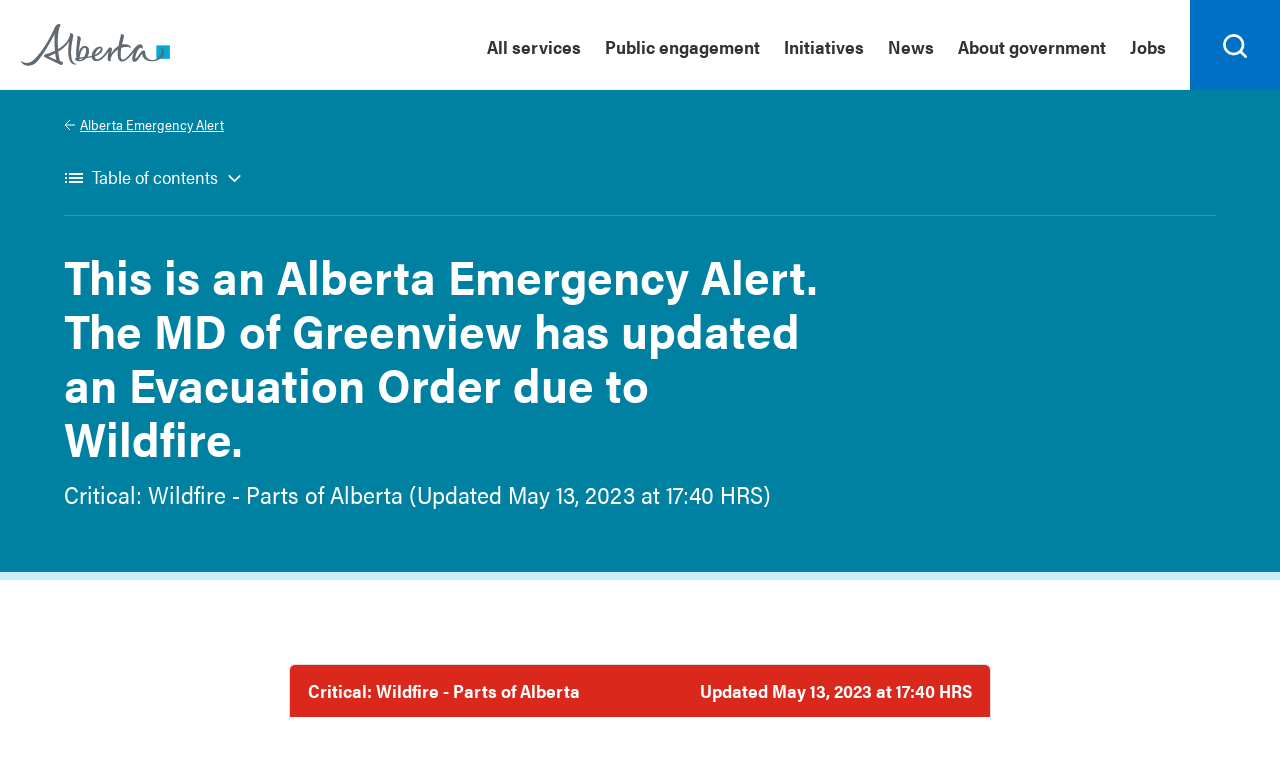

--- FILE ---
content_type: text/html; charset=utf-8
request_url: https://www.alberta.ca/aea/cap/2023/05/13/2023-05-13T17_40_16-06_00=AlbertaEmergencyManagementAgency=B7301D95-6B8F-4D13-9942-649057830A42.htm
body_size: 9643
content:
<!DOCTYPE html>
<html id="template-service" class="nojs goa-alert goa-alert-details goa-alert-details-2" lang="en-CA">
    <head>
        <meta http-equiv="content-type" content="text/html;charset=utf-8" />
    
        <title>This is an Alberta Emergency Alert. The MD of Greenview has updated an Evacuation Order due to Wildfire.  | Alberta.ca</title>
    
        <!-- meta -->
        <meta name="id" content="n/a" />
        <meta name="template" content="Service" />
        <meta name="ministry id" content="21" />
        <meta name="page type" content="strategic" />
        <meta name="description" content="Critical: Wildfire - Parts of Alberta (Updated May 13, 2023 at 17:40 HRS)" />
        <meta name="robots" content="index,follow,noarchive" />
        <meta name="viewport" content="width=device-width,initial-scale=1" />
        <meta name="HandheldFriendly" content="True" />
        <meta name="MobileOptimized" content="320" />
    
        <!-- social -->
        <meta name="twitter:card" content="summary" />
        <meta property="og:type" content="article" />
        <meta property="og:title" content="This is an Alberta Emergency Alert. The MD of Greenview has updated an Evacuation Order due to Wildfire. " />
        <meta property="og:description" content="Critical: Wildfire - Parts of Alberta (Updated May 13, 2023 at 17:40 HRS)" />
        <meta property="og:image" content="https://www.alberta.ca/assets/sharing/share-alberta.png" />
        <meta property="og:url" content="https://www.alberta.ca/emergency.aspx" />
    
        <!-- favicons -->
        <link rel="shortcut icon" type="image/ico" href="/build/20230419/favicons/favicon.ico" /> <!-- 128x128 -->
        <link rel="icon" type="image/png" href="/build/20230419/favicons/favicon.png" /> <!-- 128x128 -->
        <link rel="icon" type="image/png" sizes="192x192" href="/build/20230419/favicons/favicon-192.png" /> <!-- 192x192 recommended for Android -->
        <link rel="apple-touch-icon" href="/build/20230419/favicons/favicon-57.png"> <!-- 57x57 (precomposed) for iPhone 3GS, pre-2011 iPod Touch and older Android devices -->
        <link rel="apple-touch-icon" sizes="72x72" href="/build/20230419/favicons/favicon-72.png"> <!-- 72x72 (precomposed) for 1st generation iPad, iPad 2 and iPad mini -->
        <link rel="apple-touch-icon" sizes="114x114" href="/build/20230419/favicons/favicon-114.png"> <!-- 114x114 (precomposed) for iPhone 4, 4S, 5 and post-2011 iPod Touch -->
        <link rel="apple-touch-icon" sizes="144x144" href="/build/20230419/favicons/favicon-144.png"> <!-- 144x144 (precomposed) for iPad 3rd and 4th generation -->
    
        <!-- stylesheets -->
        <link href="/build/20230419/css/ab-layouts.min.css" rel="stylesheet" media="screen" />
        <link href="/build/20230419/css/ab-layouts.print.min.css" rel="stylesheet" media="print" />
        <link href="/build/20230419/css/goa-components.min.css" rel="stylesheet" media="screen" /> 
        <link href="/build/20230419/css/goa-components.print.min.css" rel="stylesheet" media="print" />
        <link href="/build/20230419/css/ab-components.min.css" rel="stylesheet" media="screen" />
        <link href="/build/20230419/css/ab-components.print.min.css" rel="stylesheet" media="print" />
        <link href="/external/maps/leaflet/leaflet.css" rel="stylesheet" />  
	    
        <style>
			.goa-alert--top-grey{background-color:#f1f1f1;color:#333;border-radius:5px 5px 0 0}.goa-alert--top-dark-grey{background-color:#36424a;color:#fff;border-radius:5px 5px 0 0}.goa-alert--top-dark-grey,.goa-alert--top-grey{display:flex;justify-content:space-between;flex-wrap:wrap}.goa-alert--bottom ul{margin-top:-7px}.no-bullet{list-style-type:none;margin-left:-22px}.goa-alert--archive-year{display:flex;flex-wrap:nowrap;width:100%;margin:24px 0 24px 0}div.goa-accordion{margin:36px 0 0 0}.goa-alert .goa-accordion .goa-text{padding:0}.goa-alert--archived{border-top:1px solid #ddd;padding:12px}.goa-alert--archived:first-of-type{border-top:none}.goa-alert--archived .advisory a{font-weight:700;color:#ca8702!important}.goa-alert--archived .critical a{font-weight:700;color:#b21d1d!important}.goa-alert--archived .test-alert a{font-weight:700;color:#006f4c!important}.goa-alert--archived a:visited{color:unset}.goa-alert--archive-year{display:flex;flex-wrap:nowrap;overflow-x:auto;scroll-behavior:smooth}.goa-alert.goa-alert-details div#map{box-sizing:border-box;display:inline-block;width:100%;height:400px;margin:0;padding:0;background:#f1f1f1;vertical-align:top}div#appimg{margin-top:24px}div#appimg img{width:220px}div.goa-image img{vertical-align:top}div.goa-socialconnect li.twitter a:before{background:rgba(0,0,0,0) url("data:image/svg+xml;charset=utf8,%3Csvg xmlns='http://www.w3.org/2000/svg' width='18' height='' viewBox='0 0 1200 1227' fill='none'%3E%3Cpath d='M714.163 519.284L1160.89 0H1055.03L667.137 450.887L357.328 0H0L468.492 681.821L0 1226.37H105.866L515.491 750.218L842.672 1226.37H1200L714.137 519.284H714.163ZM569.165 687.828L521.697 619.934L144.011 79.6944H306.615L611.412 515.685L658.88 583.579L1055.08 1150.3H892.476L569.165 687.854V687.828Z' fill='%23000'/%3E%3C/svg%3E") no-repeat center center!important}.goa-button-menu{margin-bottom:0;list-style-type:none;display:flex;padding:0;overflow-x:auto;padding-bottom:12px}.goa-button-menu li>button[aria-selected=true]{box-sizing:border-box;height:48px;margin:auto 12px 0 0!important;padding:12px!important;border:2px solid #0070c4!important;border-radius:4px!important;background:#0070c4!important;cursor:pointer;color:#fff!important;font-size:18px!important;font-weight:700!important;line-height:1em!important;width:unset}.goa-button-menu li>button{width:unset}.goa-button-wrapper{border:unset;margin:unset}.goa-button-menu>li{flex-grow:unset;white-space:nowrap}.goa-button-menu button[aria-selected=false]:hover{background:0 0;color:#333;padding:12px!important;border:2px solid #333!important}.goa-button-menu button[aria-selected=false]{border:2px solid #0070c4;background:0 0;border-radius:4px;height:48px;margin:auto 12px 0 0;padding:12px;cursor:pointer;line-height:1em;font-size:18px;color:#0070c4;font-weight:700}.goa-button-menu li>button:focus{outline:3px solid #feba35!important;padding:12px;border-radius:4px}.goa-button-menu button[aria-selected=false]:focus{border:2px solid #333!important;color:#333}.goa-button-menu .goa-button-more>button:after{top:16px}.goa-accordion ul li:last-child .goa-text.expanded{border-bottom:1px solid #ddd}h2.goa-button-heading{margin-bottom:18px}.goa-button-menu .goa-button-more>button[aria-expanded=true]:focus{padding:12px 37px 12px 12px;border-radius:4px}
		</style>
    
        <!-- scripts -->
        <script src="/build/20230419/js/ab-layouts.min.js"></script>
        <script src="/build/20230419/js/goa-components.min.js"></script>
        <script src="/build/20230419/js/ab-components.min.js"></script>
	    <script src="/external/maps/leaflet/leaflet.js"></script>

        <!-- Google Tag Manager -->
        <script>(function (w, d, s, l, i) { w[l] = w[l] || []; w[l].push({ 'gtm.start': new Date().getTime(), event: 'gtm.js' }); var f = d.getElementsByTagName(s)[0], j = d.createElement(s), dl = l != 'dataLayer' ? '&l=' + l : ''; j.async = true; j.src = 'https://www.googletagmanager.com/gtm.js?id=' + i + dl; f.parentNode.insertBefore(j, f); })(window, document, 'script', 'dataLayer', 'GTM-P6MFS54');</script>
    </head>
    <body id="top">
        <header>
            <noscript><iframe src="https://www.googletagmanager.com/ns.html?id=GTM-P6MFS54" height="0" width="0" style="display:none;visibility:hidden"></iframe></noscript>
        
            <div class="ab-skiplinks">
                <a href="#main">Skip to content</a>
            </div>     
		    

        

		    <div class="ab-header">
                <div class="ab-wrapper">
                    <div class="ab-logo">
                        <a href="/index.aspx"><svg xmlns="http://www.w3.org/2000/svg" width="149" height="42" viewBox="0 0 216 61" shape-rendering="geometricPrecision">
                            <rect class="logo" fill="#00aad2" x="196.411" y="31.014" width="19.59" height="19.592" />
                            <path class="logo" fill="#5f6a72" d="M91.271,47.934c-1.972,0.198-4.068,0.382-6.278,0.548c0.833-6.288,4.105-15.027,8.177-13.62C95.521,35.676,94.284,43.033,91.271,47.934 M86.106,52.264c-0.714,0.111-1.304,0.101-1.773,0.014c0.28-0.241,0.455-0.594,0.455-1.014c0-0.266,0.009-0.544,0.024-0.832c1.104-0.052,2.831-0.177,4.888-0.376C88.623,51.241,87.409,52.067,86.106,52.264 M111.223,37.314c2.598-2.413,3.89-2.237,4.231-1.589c0.736,1.403-2.325,6.345-8.184,9.047C107.774,42.114,109.176,39.216,111.223,37.314 M207.625,39.712c-0.251-4.887-4.579-5.683-5.176-4.293c-0.208,0.487,1.626,0.313,1.633,3.764c0.005,5.71-5.787,13.165-13.167,13.165c-8.04,0-10.114-6.254-10.502-9.348c-0.256-2.058,0.187-5.029-3.368-4.636c-2.486,0.28-4.733,5.12-7.885,9.196c-2.704,3.499-3.918,3.166-3.286,0.163c0.783-3.763,3.925-12.594,7.517-13.237c1.661-0.297,2.257,2.625,3.02,0.796c0.768-1.832,0.063-5.783-3.655-5.783c-2.605,0-5.73,2.762-8.292,5.905c-2.233,2.744-13.522,19.357-18.257,15.77c-2.215-1.676-2.035-8.506-0.643-16.553c5.618-2.167,10.292-1.456,12.936-0.188c1.305,0.626,1.485,0.532,0.929-0.903c-0.825-2.108-5.345-5.405-12.405-3.888c-0.17,0.033-0.336,0.079-0.505,0.119c0.569-2.613,1.231-5.268,1.954-7.849c0.661-2.364,2.6-6.454-2.462-7.242c-1.613-0.252-0.927,0.53-1.459,2.71c-0.978,4.015-2.214,9.227-3.109,14.458c-4.161,2.396-8.035,6.399-10.874,11.667c0.492-2.429,1.254-5.116,1.308-6.93c0.054-1.911-1.255-2.332-1.763-2.482c-1.111-0.314-2.453,0.236-3.776,2.106c-3.104,4.37-7.035,11.284-13.001,14.184c-4.28,2.081-6.157-0.015-6.262-3.238c0.845-0.259,1.601-0.525,2.24-0.813c7.756-3.437,10.419-8.621,8.448-11.774c-1.87-3-7.217-2.086-11.439,2.361c-2.081,2.193-3.684,5.956-3.871,9.387c-1.79,0.387-3.848,0.731-6.146,1.041c3.644-5.911,3.329-13.9-2.001-15.247c-6.182-1.561-9.309,4.44-10.633,9.436c0.408-4.996,1.206-11.077,2.335-16.725c0.472-2.361,2.087-6.455-3.041-7.24c-1.629-0.252-1.377,0.505-1.241,2.71c0.18,2.958-3.096,20.875-1.384,28.744c-2.206,0.714-3.101,2.375-0.264,4.127c1.955,1.203,6.258,1.603,10.605-0.537c1.559-0.771,2.909-1.854,4.034-3.125c2.59-0.326,5.314-0.744,7.796-1.241c0.425,3.45,2.677,6.095,7.905,5.606c7.433-0.691,14.035-9.826,16.528-14.226c-0.45,4.716-3.519,15.019,1.716,14.49c2.051-0.208,1.158-0.536,1.285-2.306c0.454-6.208,5.62-11.47,10.73-14.694c-0.887,7.602-0.579,14.391,2.868,16.546c6.341,3.963,15.326-6.477,20.27-12.862c-2.516,5.671-3.945,12.936-0.164,14.047c4.435,1.293,7.932-6.063,12.022-11.693c0.475,4.042,3.168,11.003,14.033,11.003C200.729,54.163,208.007,47.148,207.625,39.712 M51.101,52.114c-2.665-0.965-6.464-2.513-11.424-5.046c2.717-0.991,6.169-2.443,9.806-4.345C49.973,46.873,50.505,49.892,51.101,52.114M80.545,57.718c-0.125-0.258-0.849,0.105-1.587-0.003c-2.101-0.31-4.863-3.18-5.699-7.896c-1.504-8.489-0.612-16.865,1.88-29.348c0.47-2.361,2.084-6.451-3.041-7.243c-1.63-0.251-0.786,0.554-1.243,2.71c-1.971,9.297-9.574,15.999-17.207,20.493c-0.799-10.645-0.474-22.465,1.53-29.714c1.691-6.115,3.703-4.992,1.209-6.277c-2.624-1.352-5.445,0.435-7.726,4.989c-2.28,4.552-12.795,29.289-29.584,45.984c-8.592,8.545-16.363,4.146-17.919,2.831c-1.266-1.069-1.734,0.582-0.163,2.271c6.949,7.494,17.1,3.194,20.795-0.5c10.215-10.21,22.092-32.19,26.897-41.517c-0.443,5.251-0.593,14.058,0.385,24.379c-5.199,2.533-9.86,4.021-12.059,4.601c-2.381,0.624-3.854,1.593-3.898,2.697c-0.047,1.208,1.552,2.227,3.863,3.325c4.116,1.954,16.167,7.647,19.136,9.374c2.543,1.476,3.784,0.325,4.537-1.268c0.983-2.076-1.716-3.276-4.328-4.057c-1.006-3.495-1.81-8.196-2.345-13.377c6.126-3.772,12.158-8.793,15.635-15.068c-0.876,5.245-3.124,23.08,2.507,30.621c1.241,1.662,3.981,3.479,6.656,3.209C80.036,58.805,80.671,57.977,80.545,57.718" />
                        </svg><span class="ab-logo">Alberta.ca</span></a>
                    </div>
                    <div class="ab-menubar noindex">
                        <div class="ab-wrapper">
                            <ul>
                                <li><a href="https://www.alberta.ca/all-services">All services</a></li><li><a href="/public-engagement.aspx">Public engagement</a></li><li><a href="/key-initiatives.aspx">Initiatives</a></li><li><a href="/news.aspx">News</a></li><li><a href="/about-government.aspx">About government</a></li><li><a href="/jobs-alberta.aspx">Jobs</a></li>
                            </ul>
                        </div>
                    </div>
                    <div class="ab-searchbar noindex">
                        <form action="/search-results.aspx" role="search">
                            <label for="search-goa">Search</label>
                            <input id="search-goa" name="q" type="search" /><button id="search-goa-button" aria-label="Search">
                                <svg xmlns="http://www.w3.org/2000/svg" version="1.1" width="18" height="18" viewBox="0 0 18.01 18" shape-rendering="geometricPrecision">
                                    <path fill="#000" d="M16.68,5.35a8,8,0,1,0-.75,12l3.37,3.37a1,1,0,1,0,1.41-1.42l-3.37-3.37a8,8,0,0,0-.66-10.57ZM6.76,15.27a6,6,0,1,1,8.5,0A6,6,0,0,1,6.76,15.27Z" transform="translate(-3 -3)"/>
                                </svg>
                            </button>
                        </form>
                    </div>
                </div>
            </div>
            <div class="goa-band--medium goa-band--header goa-band--blue">
			    <div class="container">
				    <div class="ab-breadcrumb">
					    <ul>
						    <li><a href="/alberta-emergency-alert.aspx">Alberta Emergency Alert</a></li>
					    </ul>
				    </div>
			    </div>
			    <div class="goa-grid-100-100-100">
				    <div class="container">
					    <h1>This is an Alberta Emergency Alert. The MD of Greenview has updated an Evacuation Order due to Wildfire. </h1>        

					    <p class="lede">Critical: Wildfire - Parts of Alberta (Updated May 13, 2023 at 17:40 HRS)</p>
				    </div>
			    </div>
		    </div>
        </header>
        <main id="main">
            <div class="goa-band--small goa-band--white goa-band--padding-bottom-8">
			    
			    <div class="goa-grid-100-100-100">
				    <div class="goa-alert">
		<div class="goa-alert--top-red" data-type="critical" data-timestamp="2023-05-13T17:40:16">
			<div id="goa-alert--title" class="goa-alert--title"><h2>Critical: Wildfire - Parts of Alberta</h2></div>
				<div id="goa-alert--date" class="goa-alert--date">Updated May 13, 2023 at 17:40 HRS</div>
		</div>
					<div class="goa-alert--bottom">
						<div>
							<p class="goa-alert--from"><strong>Source: </strong>Alberta Emergency Management Agency</p>
							<p class="goa-alert--issued"><strong>Issued: </strong>May 13, 2023 at 17:40 HRS</p>
						</div>
						<div>
							<p class="goa-alert--history"><strong>History:</strong></p>
							<ul>
								<li>
					<ul>
				<li class="goa-alert--history-alert">
					<span class="critical" title="Critical alert">Alert: </span><a href="https://www.alberta.ca/aea/cap/2023/05/06/2023-05-06T08_33_00-06_00=AlbertaEmergencyManagementAgency=4AB35C91-C697-4853-9D36-B5415FF5CD9A.htm">May 06, 2023 at 08:33 HRS</a>				</li>
				<li class="goa-alert--history-update">
					<span class="critical" title="Critical update">Update: </span><a href="https://www.alberta.ca/aea/cap/2023/05/06/2023-05-06T11_39_32-06_00=AlbertaEmergencyManagementAgency=8EB3FA5E-74DE-4164-9E5B-6C10A9051971.htm">May 06, 2023 at 11:39 HRS</a>				</li>
				<li class="goa-alert--history-update">
					<span class="critical" title="Critical update">Update: </span><a href="https://www.alberta.ca/aea/cap/2023/05/06/2023-05-06T13_04_33-06_00=AlbertaEmergencyManagementAgency=1BEB41C6-EB87-4766-B3BC-404BD47E5ECD.htm">May 06, 2023 at 13:04 HRS</a>				</li>
				<li class="goa-alert--history-update">
					<span class="critical" title="Critical update">Update: </span><a href="https://www.alberta.ca/aea/cap/2023/05/11/2023-05-11T18_46_15-06_00=AlbertaEmergencyManagementAgency=6A91FA06-9404-405E-B5D0-D22EAC3CEB55.htm">May 11, 2023 at 18:46 HRS</a>				</li>
				<li class="goa-alert--history-update">
					<span class="critical" title="Critical update">Update: </span><a href="https://www.alberta.ca/aea/cap/2023/05/11/2023-05-11T20_10_38-06_00=AlbertaEmergencyManagementAgency=37A83F2D-4131-4826-B32F-989CDE1DEBC4.htm">May 11, 2023 at 20:10 HRS</a>				</li>
				<li class="goa-alert--history-update">
					<span class="critical" title="Critical update">Update: </span><a href="https://www.alberta.ca/aea/cap/2023/05/12/2023-05-12T10_42_02-06_00=AlbertaEmergencyManagementAgency=112FB02A-A9AF-4B9B-BF9C-FB1BD7C77A1A.htm">May 12, 2023 at 10:42 HRS</a>				</li>
				<li class="goa-alert--history-update">
					<span class="critical" title="Critical update">Update: </span><a href="https://www.alberta.ca/aea/cap/2023/05/12/2023-05-12T14_47_59-06_00=AlbertaEmergencyManagementAgency=4B0BEE1A-327C-450B-9E76-B2A047803B05.htm">May 12, 2023 at 14:47 HRS</a>				</li>
				<li class="goa-alert--history-update">
					<span class="critical" title="Critical update">Update: </span><a href="https://www.alberta.ca/aea/cap/2023/05/12/2023-05-12T18_39_17-06_00=AlbertaEmergencyManagementAgency=607FCBE0-D27A-45FA-8E1B-4DBEB5DB6EFD.htm">May 12, 2023 at 18:39 HRS</a>				</li>
				<li class="goa-alert--history-update">
					<span class="goa-alert--history-current">						<span class="critical" title="Critical update">Update: </span>May 13, 2023 at 17:40 HRS					</span>				</li>
				<li class="goa-alert--history-update">
					<span class="critical" title="Critical update">Update: </span><a href="https://www.alberta.ca/aea/cap/2023/05/14/2023-05-14T17_32_44-06_00=AlbertaEmergencyManagementAgency=1190729C-4B1A-4DBE-89B0-A86D3102D773.htm">May 14, 2023 at 17:32 HRS</a>				</li>
				<li class="goa-alert--history-update">
					<span class="critical" title="Critical update">Update: </span><a href="https://www.alberta.ca/aea/cap/2023/05/15/2023-05-15T17_25_03-06_00=emalay@AlbertaEmergencyManagementAgency=50B4C507-6BFD-4F2D-917E-D40ABA88819C.htm">May 15, 2023 at 17:25 HRS</a>				</li>
				<li class="goa-alert--history-update">
					<span class="critical" title="Critical update">Update: </span><a href="https://www.alberta.ca/aea/cap/2023/05/15/2023-05-15T19_51_31-06_00=AlbertaEmergencyManagementAgency=10EC33FF-D95C-452A-87F3-EBAD291FFE46.htm">May 15, 2023 at 19:51 HRS</a>				</li>
				<li class="goa-alert--history-update">
					<span class="critical" title="Critical update">Update: </span><a href="https://www.alberta.ca/aea/cap/2023/05/16/2023-05-16T17_50_55-06_00=AlbertaEmergencyManagementAgency=39372EB1-FE1D-408C-AF64-C60BE4CD7D1F.htm">May 16, 2023 at 17:50 HRS</a>				</li>
				<li class="goa-alert--history-update">
					<span class="critical" title="Critical update">Update: </span><a href="https://www.alberta.ca/aea/cap/2023/05/18/2023-05-18T12_49_14-06_00=emalay@AlbertaEmergencyManagementAgency=6CACEC7F-B10D-4F0A-85EA-91281C303345.htm">May 18, 2023 at 12:49 HRS</a>				</li>
				<li class="goa-alert--history-update">
					<span class="critical" title="Critical update">Update: </span><a href="https://www.alberta.ca/aea/cap/2023/05/19/2023-05-19T16_51_32-06_00=AlbertaEmergencyManagementAgency=DB1C442E-9BE8-48BE-BEB8-0DF47F5299DF.htm">May 19, 2023 at 16:51 HRS</a>				</li>
				<li class="goa-alert--history-update">
					<span class="critical" title="Critical update">Update: </span><a href="https://www.alberta.ca/aea/cap/2023/05/20/2023-05-20T11_59_40-06_00=AlbertaEmergencyManagementAgency=810DB54A-D1DD-4827-9420-0C0A318AE0C0.htm">May 20, 2023 at 11:59 HRS</a>				</li>
				<li class="goa-alert--history-update">
					<span class="critical" title="Critical update">Update: </span><a href="https://www.alberta.ca/aea/cap/2023/05/20/2023-05-20T20_16_54-06_00=AlbertaEmergencyManagementAgency=DEC46A4C-5BE3-47E3-ACD3-0E2072D4D550.htm">May 20, 2023 at 20:16 HRS</a>				</li>
				<li class="goa-alert--history-update">
					<span class="critical" title="Critical update">Update: </span><a href="https://www.alberta.ca/aea/cap/2023/05/20/2023-05-20T20_38_37-06_00=AlbertaEmergencyManagementAgency=0E631323-2DD5-4FC2-A18E-170929EEE2F4.htm">May 20, 2023 at 20:38 HRS</a>				</li>
				<li class="goa-alert--history-update">
					<span class="critical" title="Critical update">Update: </span><a href="https://www.alberta.ca/aea/cap/2023/05/20/2023-05-20T20_56_39-06_00=AlbertaEmergencyManagementAgency=0588CA4C-6CA6-47F1-B338-EB4E256FA73F.htm">May 20, 2023 at 20:56 HRS</a>				</li>
				<li class="goa-alert--history-update">
					<span class="critical" title="Critical update">Update: </span><a href="https://www.alberta.ca/aea/cap/2023/05/21/2023-05-21T14_35_31-06_00=AlbertaEmergencyManagementAgency=300459BF-28EC-4D04-9ECD-37A040B4A795.htm">May 21, 2023 at 14:35 HRS</a>				</li>
				<li class="goa-alert--history-update">
					<span class="critical" title="Critical update">Update: </span><a href="https://www.alberta.ca/aea/cap/2023/05/23/2023-05-23T14_00_24-06_00=emalay@AlbertaEmergencyManagementAgency=C00AD491-6CB1-4F8D-90D9-722F95D9B5F9.htm">May 23, 2023 at 14:00 HRS</a>				</li>
				<li class="goa-alert--history-update">
					<span class="critical" title="Critical update">Update: </span><a href="https://www.alberta.ca/aea/cap/2023/05/24/2023-05-24T11_55_12-06_00=emalay@AlbertaEmergencyManagementAgency=B75543F2-40F0-4F0F-BCCB-02254EF6A6DB.htm">May 24, 2023 at 11:55 HRS</a>				</li>
				<li class="goa-alert--history-update">
					<span class="critical" title="Critical update">Update: </span><a href="https://www.alberta.ca/aea/cap/2023/05/26/2023-05-26T19_09_55-06_00=AlbertaEmergencyManagementAgency=B861C564-30BB-497B-973D-2D85BDCAF8E7.htm">May 26, 2023 at 19:09 HRS</a>				</li>
				<li class="goa-alert--history-update">
					<span class="critical" title="Critical update">Update: </span><a href="https://www.alberta.ca/aea/cap/2023/05/26/2023-05-26T20_11_50-06_00=AlbertaEmergencyManagementAgency=EB4ACE5F-94DB-424B-AC0B-E0AAFAA6C578.htm">May 26, 2023 at 20:11 HRS</a>				</li>
				<li class="goa-alert--history-update">
					<span class="critical" title="Critical update">Update: </span><a href="https://www.alberta.ca/aea/cap/2023/05/26/2023-05-26T21_14_29-06_00=AlbertaEmergencyManagementAgency=04D41677-DE66-4E26-B68F-E40896B744BE.htm">May 26, 2023 at 21:14 HRS</a>				</li>
				<li class="goa-alert--history-update">
					<span class="critical" title="Critical update">Update: </span><a href="https://www.alberta.ca/aea/cap/2023/05/28/2023-05-28T09_59_15-06_00=emalay@AlbertaEmergencyManagementAgency=4DB93D6F-E050-4B29-B445-F348EF9311E8.htm">May 28, 2023 at 09:59 HRS</a>				</li>
				</li>
					</ul>
				<li class="goa-alert--history-cancel">
					<span class="critical" title="Critical cancel">Cancel: </span><a href="https://www.alberta.ca/aea/cap/2023/05/30/2023-05-30T09_40_25-06_00=emalay@AlbertaEmergencyManagementAgency=43D70EE5-2DB4-4494-90A8-0FEB652440CB.htm">May 30, 2023 at 09:40 HRS</a>				</li>
							</ul>
						</div>
				<p class="goa-alert--description"><strong>Description: </strong>This is an Alberta Emergency Alert. The MD of Greenview has updated an Evacuation Order due to Wildfire. </p>
			<p>There is a wildfire that is forcing the evacuation of the entire Town of Fox Creek, Hamlet of Little Smoky and surrounding areas. If you are in the effected area, evacuate immediately. Everyone in Fox Creek to Little Smoky and all areas immediately surrounding the area must evacuate to Whitecourt on Highway 43. </p>
				<p class="goa-alert--area"><strong>Area: </strong>This alert is in effect for Fox Creek to Little Smoky and all areas immediately surrounding these communities.</p>
				<p class="goa-alert--area goa-alert--area-coordinates"><strong>Affected areas (2): </strong></p>
					<ul class="goa-alert--locations">
						<li id="location1">Fox Creek</li>
						<li id="location2">Greenview No. 16</li>
					</ul>
				<p class="goa-alert--area goa-alert--instruction"><strong>Action to take: </strong></p>
<ul><li>A reception Centre is located at the Allan and Jean Millar Centre 58 Sunset Blvd</li><li>Whitecourt, Alberta</li><li>Evacuees are required to register</li><li>For highway closures, check 511</li><li>Stay tuned to local media or call 780-524-6584 for assistance</li><li>Residents between Township Road 683 and 670 and Range Road 232 and 211 must prepare to evacuate on a 1-hour notice</li></ul>			<p class="goa-alert--area goa-alert--add-info"><strong>Additional information: </strong></p><ul><li class="no-bullet"><a href="946a4a54dfb80864df57fef00940800af8eb57f8=LittleSmoky_Fire_EvacMay2023-New.jpg" target="_blank" /><img src="946a4a54dfb80864df57fef00940800af8eb57f8=LittleSmoky_Fire_EvacMay2023-New.jpg" alt="LittleSmoky_Fire_EvacMay2023-New.jpg" /></a></li><li><a href="https://www.alberta.ca/emergencyalert" target="_blank" />https://www.alberta.ca/emergencyalert</a></li><li><a href="https://www.alberta.ca/BePrepared" target="_blank" />https://www.alberta.ca/BePrepared</a></li><li><a href="https://mdgreenview.ab.ca/" target="_blank" />https://mdgreenview.ab.ca/</a></li><li><a href="https://511.alberta.ca/" target="_blank" />https://511.alberta.ca/</a></li></ul>						<p class="goa-cap-image"><a href="https://www.alberta.ca/aea/cap/2023/05/13/2023-05-13T17_40_16-06_00=AlbertaEmergencyManagementAgency=B7301D95-6B8F-4D13-9942-649057830A42.xml" target="_blank" alt="cap logo"><img src="/build/20230112/assets/goa-cap-logo.png" style="width:70px;" alt="cap logo"></a></p>
			<p><a href="/alberta-emergency-alert.aspx">Back to Active alerts</a></p>
		</div>
		</div>

				    <!-- -->
			    </div>
			    
			    <div class="goa-grid-100-100-100">
				    <h3>Map</h3>
			    </div>
			    <div class="goa-grid-100-100-100">
				    <div id="map" class="goa-map"></div>
			    </div>
			    
		    </div>
		    <div class="goa-band--small goa-band--white goa-band--padding-8">
			    <div class="goa-grid-100-100-100">
				    <h2>Legend</h2>
			    </div>
			    <div class="goa-grid-33-33-100">
				    <div class="goa-alert" role="alert" aria-label="Critical">
					    <div class="goa-alert--top-red">
						    <div class="goa-alert--title">
							    <h2>Critical</h2>
						    </div>
						    <div class="goa-alert--date"></div>
					    </div>
					    <div class="goa-alert--bottom">
						    <p class="goa-alert--area"><strong>Take action now</strong></p>
					    </div>
				    </div>
			    </div>
			    <div class="goa-grid-33-33-100">
				    <div class="goa-alert" role="alert" aria-label="Advisory">
					    <div class="goa-alert--top-yellow">
						    <div class="goa-alert--title">
							    <h2>Advisory</h2>
						    </div>
						    <div class="goa-alert--date"></div>
					    </div>
					    <div class="goa-alert--bottom">
						    <p class="goa-alert--area"><strong>Prepare to take action</strong></p>
					    </div>
				    </div>
			    </div>
			    <div class="goa-grid-33-33-100">
				    <div class="goa-alert" role="alert" aria-label="Test alert">
					    <div class="goa-alert--top-green">
						    <div class="goa-alert--title">
							    <h2>Test alert</h2>
						    </div>
						    <div class="goa-alert--date"></div>
					    </div>
					    <div class="goa-alert--bottom">
						    <p class="goa-alert--area"><strong>System testing in progress</strong></p>
					    </div>
				    </div>
			    </div>
			    <div class="goa-grid-100-100-100">
				    <h2>Download the app</h2>
				    <div id="appimg">
                        <div class="goa-image">
                            <a class="goa-no-external-icon" href="https://itunes.apple.com/ca/app/alberta-emergency-alert/id887604348?mt=8" target="_blank"><img src="https://www.alberta.ca/system/files/styles/responsive_1040/private/custom_downloaded_images/app-store.png?itok=dETl0Oyy" alt="Apple store badge"></a>
                        </div>
                        <div class="goa-image goa-no-external-icon">
                            <a class="goa-no-external-icon" href="https://play.google.com/store/apps/details?id=ca.ab.gov.aea" target="_blank"><img src="https://www.alberta.ca/system/files/styles/responsive_1040/private/custom_downloaded_images/google-play.png?itok=tXWYkC9P" alt="Google Play badge"></a>
                        </div>
                    </div>
			    </div>
			    <div class="goa-grid-100-100-100">
				    <h2>Social media</h2>
				    <div class="goa-socialconnect">
					    <ul>
						    <li class="facebook"><a href="https://www.facebook.com/abemergalert" target="_blank">Facebook</a></li>
						    <li class="twitter"><a href="https://twitter.com/AB_EmergAlert" target="_blank">Twitter</a></li>
					    </ul>
				    </div>
			    </div>
		    </div>
        </main>
	    <div class="ab-footer">
        <div class="ab-wrapper">
			<div id="ab-quicklinks" class="goa-list">
                <h3 class="sr-only">Quick links</h3>
			    <ul>
			        <li><a href="/find-a-job.aspx">Jobs</a></li>
			        <li><a href="/staff-directory.cfm">Staff directory</a></li>
			        <li><a href="/open-government-program.aspx">Open Government Program</a></li>
			        <li><a href="/ministries.aspx">Ministries</a></li>
			        <li><a href="/contact.cfm">Contact us</a></li>
			        <li><a href="/social-media-directory.aspx">Social media directory</a></li>
                </ul>
			</div>
			
			<div id="ab-aboutlinks" class="goa-list">
			    <h3 class="sr-only">About this site</h3>
			    <ul>
			        <li><a href="/usingthissite.aspx">Using Alberta.ca</a></li><li><a href="/disclaimer.aspx">Disclaimer</a></li><li><a href="/privacystatement.aspx">Alberta.ca privacy statement</a></li><li><a href="/accessibility.aspx">Accessibility</a></li>
                    
			    </ul>
			</div>
			
            <div class="ab-copyright">
                &copy; 2025 Government of Alberta
            </div>
        </div>
    </div>
		<script>
			// dsComponents    

			if (goa) goa.init({
				enableescape: false,
				debug: false
			});

			// abLayouts

			if (ab) ab.init({
				mainlinkmenudata: '/alberta-emergency-alert.aspx',
				init: function () {
					(settings = { storestate: !1, debug: !0 }).debug && console.log("Custom ab.init[alert details]"), document.addEventListener("DOMContentLoaded", function () { var e = document.querySelectorAll("body > .goa-callout.goa--error"), t = document.querySelector('#main > [class ^= "goa-band-"]:first-of-type'), a = document.querySelector(".goa-alert--locations"); if (e && t) { var o = document.createElement("div"); o.className = "goa-grid-100-100-100"; for (var r = 0; r < e.length; r++) { var l = e[r]; 0 == r ? o.appendChild(l) : l.parentNode.removeChild(l) } t.insertBefore(o, t.firstChild) } if (a) { var n = Array.from(a.getElementsByTagName("li")); n.sort(function (e, t) { return e.textContent.localeCompare(t.textContent) }); for (var i = 0; i < n.length; i++)n[i].id = "location" + (i + 1), a.appendChild(n[i]) } });
				},
				enabletoc: false,
				debug: false
			});

			// abComponents

			if (abComponents) abComponents.init({
				debug: false
			});
		</script>
	    <script>
		    (function () {
                settings = {
				    color: '#ff0033',
					debug: true
			    };

			    if (settings.debug) console.log('map init[alert details]');

			    document.addEventListener('DOMContentLoaded', function () {
				    var container = document.getElementById('map');
				    if (!container) return;
				    if (settings.debug) console.log('load map');

				    // init

				    var lat = 54.9317034;
				    var long = -115.3589422;

				    var map = L.map('map', {
					    center: [lat, long],
					    zoom: 5
				    });

				    // incl. copy

				    L.tileLayer('https://{s}.tile.openstreetmap.org/{z}/{x}/{y}.png', {
					    maxZoom: 19,
					    attribution: '&copy; <a href="https://www.openstreetmap.org/copyright">OpenStreetMap</a> contributors'
                    }).addTo(map);

				    // add coordinates
                    
                    var features = {"type": "FeatureCollection", "features": [{"type": "Feature", "properties": { "name": "This alert is in effect for Fox Creek to Little Smoky and all areas immediately surrounding these communities."}, "geometry": {"type": "Polygon", "coordinates": [ [[-117.210302, 54.748212], [-117.160864, 54.627156], [-117.103186, 54.539613], [-116.938391, 54.416737], [-116.762609, 54.351959], [-116.670599, 54.369563], [-116.788702, 54.438307], [-116.888952, 54.472635], [-116.95899, 54.566692], [-117.033148, 54.64941], [-117.06748, 54.73196], [-117.125158, 54.76525], [-117.197943, 54.767626], [-117.210302, 54.748212]] ]}}]};

				    var area = L.geoJSON(features, {
					    color: settings.color,
					    opacity: 0.5,
					    fillColor: settings.color,
					    weight: 1,
					    fillOpacity: 0.2
				    }).addTo(map);
				    var areaBounds = area.getBounds();

				    map.fitBounds(areaBounds, { maxZoom: 12 });
				    
				}, false);
			})();
		</script>
    </body>
</html>


--- FILE ---
content_type: text/html; charset=utf-8
request_url: https://www.alberta.ca/alberta-emergency-alert.aspx
body_size: 7877
content:
<!DOCTYPE html>
<html id="template-collection" class="nojs" lang="en-CA" dir="ltr">
    <head>
        <meta http-equiv="content-type" content="text/html;charset=utf-8" />
        
        <title>Alberta Emergency Alert | Alberta.ca</title>        
        
        <!-- meta -->
        <meta name="id" content="57302" />
        <meta name="template" content="Collection" />
        <meta name="ministry id" content="17" />
        <meta name="page type" content="program" />
        <meta name="description" content="Find active alerts, archived alerts, and details about the alerting system." />
        <meta name="published" content="2023-11-23T09:20:08-07:00" />
        <meta name="last-modified" content="2023-11-23T07:51:34-07:00" />
        <meta name="robots" content="index,follow,noarchive" />
        <meta name="viewport" content="width=device-width,initial-scale=1" />
        <meta name="HandheldFriendly" content="True" />
        <meta name="MobileOptimized" content="320" />
        
        <!-- social -->
        <meta name="twitter:card" content="summary" />
        <meta property="og:type" content="article" />
        <meta property="og:title" content="Alberta Emergency Alert" />
        <meta property="og:description" content="Find active alerts, archived alerts, and details about the alerting system." />
        <meta property="og:image" content="https://www.alberta.ca/assets/sharing/alberta-share.png" />
        <meta property="og:url" content="https://www.alberta.ca/alberta-emergency-alert.aspx" />
        
        <!-- favicons -->
        <link rel="shortcut icon" type="image/ico" href="/build/20230308/favicons/favicon.ico" /> <!-- 48x48 -->
        <link rel="icon" type="image/png" href="/build/20230308/favicons/favicon.png" /> <!-- 48x48 -->
        <link rel="icon" type="image/png" sizes="192x192" href="/build/20230308/favicons/favicon-192.png" /> <!-- 192x192 recommended for Android -->
        <link rel="apple-touch-icon" href="/build/20230308/favicons/favicon-96.png"> <!-- 96x96 (precomposed) for iPhone 3GS, pre-2011 iPod Touch and older Android devices -->
        <link rel="apple-touch-icon" sizes="144x144" href="/build/20230308/favicons/favicon-144.png"> <!-- 144x144 (precomposed) for iPad 3rd and 4th generation -->
        
        <!-- stylesheets -->
        <link href="/build/20230308/css/ab-layouts.min.css" rel="stylesheet" media="screen" />
        <link href="/build/20230308/css/ab-layouts.print.min.css" rel="stylesheet" media="print" />
        <link href="/build/20230308/css/goa-components.min.css" rel="stylesheet" media="screen" />
        <link href="/build/20230308/css/goa-components.print.min.css" rel="stylesheet" media="print" />
        <link href="/build/20230308/css/ab-components.min.css" rel="stylesheet" media="screen" />
        <link href="/build/20230308/css/ab-components.print.min.css" rel="stylesheet" media="print" />
        <link href="/external/maps/leaflet/leaflet.css" rel="stylesheet" media="screen" />
        <link href="/external/maps/leaflet/MarkerCluster.css" rel="stylesheet" media="screen" />
        <link href="/external/maps/leaflet/MarkerCluster.Default.css" rel="stylesheet" media="screen" />
        
        <!-- custom -->
         
        <style>
            div#appimg img{width:220px}html main #goa-grid57313 a[target=_blank]:after{display:none!important}.goa-alert--top-grey{background-color:#f1f1f1;color:#333;border-radius:5px 5px 0 0}.goa-alert--top-dark-grey{background-color:#36424a;color:#fff;border-radius:5px 5px 0 0}.goa-alert--top-dark-grey,.goa-alert--top-grey{display:flex;justify-content:space-between;flex-wrap:wrap}div.goa-socialconnect li.twitter a:before{background:transparent url("data:image/svg+xml;charset=utf8,%3Csvg xmlns='http://www.w3.org/2000/svg' width='18' height='' viewBox='0 0 1200 1227' fill='none'%3E%3Cpath d='M714.163 519.284L1160.89 0H1055.03L667.137 450.887L357.328 0H0L468.492 681.821L0 1226.37H105.866L515.491 750.218L842.672 1226.37H1200L714.137 519.284H714.163ZM569.165 687.828L521.697 619.934L144.011 79.6944H306.615L611.412 515.685L658.88 583.579L1055.08 1150.3H892.476L569.165 687.854V687.828Z' fill='%23000'/%3E%3C/svg%3E") no-repeat 50%!important}div#map{box-sizing:border-box;display:inline-block;width:100%;height:446px;margin:0;padding:0;background:#f1f1f1;vertical-align:top;position:relative}div#map .goa-icon{position:absolute;top:40%;left:50%;border-radius:50%;border:8px solid #0070c4;width:8px!important;height:8px!important;display:inline-block;width:1em;height:1em;background-repeat:no-repeat;cursor:pointer}div#map .goa-icon--circle:after{position:absolute;content:"";width:0;height:0;bottom:-30px;left:-6px;border:10px solid transparent;border-top:17px solid #0070c4}div#map .leaflet-popup-content{margin:13px 19px;line-height:1.4}div#map .leaflet-map-pane .leaflet-popup-content>div>div:first-child{font-size:16px;line-height:24px;margin-bottom:12px}div#map .leaflet-map-pane .leaflet-popup-content p{font-size:.875rem;line-height:1.313rem}.leaflet-map-pane .leaflet-popup-content div>a,div#map .goa-popup-content{margin:8px 0}div#map .leaflet-map-pane .leaflet-popup-content div>a:not(.goa-cta){display:block}div#map .leaflet-map-pane .leaflet-popup-content div>a{margin:8px 0}div#map .leaflet-container a{color:#0078a8;-webkit-tap-highlight-color:rgba(51,181,229,.4)}div#map .leaflet-popup-content>div>div>a[target=_blank]:not(.goa-cta):after{width:12px;height:12px;background:transparent url("data:image/svg+xml,%3Csvg   xmlns='http://www.w3.org/2000/svg' width='12' height='12' viewBox='0 0 22 20.51'%3E%3Cpath fill='%23333' d='M21,19.69a.58.58,0,0,1-.57.57H3.57A.58.58,0,0,1,3,19.69V4.31a.58.58,0,0,1,.57-.57H6.82v-2H3.57A2.58,2.58,0,0,0,1,4.31V19.69a2.58,2.58,0,0,0,2.57,2.57H20.43A2.58,2.58,0,0,0,23,19.69V16.44H21Z' transform='translate(-1 -1.74)'/%3E%3Cpath fill='%23333' d='M22,1.75H14.15a1,1,0,1,0,0,2h5.44l-7.41,7.41a1,1,0,0,0,.71,1.71,1,1,0,0,0,.7-.3L21,5.17V10.6a1,1,0,1,0,2,0V2.75A1,1,0,0,0,22,1.75Z' transform='translate(-1 -1.74)'/%3E%3C/svg%3E") no-repeat 50%;content:"";display:inline-block}.marker-cluster div{color:#fff}.marker-cluster-large,.marker-cluster-medium,.marker-cluster-small{background-color:rgba(0,112,202,.6)}.marker-cluster-large div,.marker-cluster-medium div,.marker-cluster-small div{background-color:#0070ca}
        </style>
        
        <!-- scripts -->
        <script src="/build/20230308/js/ab-layouts.min.js"></script>
        <script src="/build/20230308/js/goa-components.min.js"></script>
        <script src="/build/20230308/js/ab-components.min.js"></script>

        <!-- Google Tag Manager -->
        <script>(function(w,d,s,l,i){w[l]=w[l]||[]; w[l].push({'gtm.start':new Date().getTime(), event: 'gtm.js'}); var f = d.getElementsByTagName(s)[0],j = d.createElement(s), dl = l != 'dataLayer' ? '&l=' + l : ''; j.async = true; j.src ='https://www.googletagmanager.com/gtm.js?id=' + i + dl; f.parentNode.insertBefore(j, f);})(window, document, 'script', 'dataLayer', 'GTM-P6MFS54');</script>
    </head>
    <body id="top">
        <header>
            
        <noscript><iframe src="https://www.googletagmanager.com/ns.html?id=GTM-P6MFS54" height="0" width="0" style="display:none;visibility:hidden"></iframe></noscript>
        
        <div class="ab-skiplinks">
            <a href="#main">Skip to content</a>
        </div>
        <div class="ab-header">
            <div class="ab-wrapper">
                <div class="ab-logo">
                    <a href="/index.aspx"><svg xmlns="http://www.w3.org/2000/svg" width="149" height="42" viewBox="0 0 216 61" shape-rendering="geometricPrecision">
                        <rect class="logo" fill="#00aad2" x="196.411" y="31.014" width="19.59" height="19.592" />
                        <path class="logo" fill="#5f6a72" d="M91.271,47.934c-1.972,0.198-4.068,0.382-6.278,0.548c0.833-6.288,4.105-15.027,8.177-13.62C95.521,35.676,94.284,43.033,91.271,47.934 M86.106,52.264c-0.714,0.111-1.304,0.101-1.773,0.014c0.28-0.241,0.455-0.594,0.455-1.014c0-0.266,0.009-0.544,0.024-0.832c1.104-0.052,2.831-0.177,4.888-0.376C88.623,51.241,87.409,52.067,86.106,52.264 M111.223,37.314c2.598-2.413,3.89-2.237,4.231-1.589c0.736,1.403-2.325,6.345-8.184,9.047C107.774,42.114,109.176,39.216,111.223,37.314 M207.625,39.712c-0.251-4.887-4.579-5.683-5.176-4.293c-0.208,0.487,1.626,0.313,1.633,3.764c0.005,5.71-5.787,13.165-13.167,13.165c-8.04,0-10.114-6.254-10.502-9.348c-0.256-2.058,0.187-5.029-3.368-4.636c-2.486,0.28-4.733,5.12-7.885,9.196c-2.704,3.499-3.918,3.166-3.286,0.163c0.783-3.763,3.925-12.594,7.517-13.237c1.661-0.297,2.257,2.625,3.02,0.796c0.768-1.832,0.063-5.783-3.655-5.783c-2.605,0-5.73,2.762-8.292,5.905c-2.233,2.744-13.522,19.357-18.257,15.77c-2.215-1.676-2.035-8.506-0.643-16.553c5.618-2.167,10.292-1.456,12.936-0.188c1.305,0.626,1.485,0.532,0.929-0.903c-0.825-2.108-5.345-5.405-12.405-3.888c-0.17,0.033-0.336,0.079-0.505,0.119c0.569-2.613,1.231-5.268,1.954-7.849c0.661-2.364,2.6-6.454-2.462-7.242c-1.613-0.252-0.927,0.53-1.459,2.71c-0.978,4.015-2.214,9.227-3.109,14.458c-4.161,2.396-8.035,6.399-10.874,11.667c0.492-2.429,1.254-5.116,1.308-6.93c0.054-1.911-1.255-2.332-1.763-2.482c-1.111-0.314-2.453,0.236-3.776,2.106c-3.104,4.37-7.035,11.284-13.001,14.184c-4.28,2.081-6.157-0.015-6.262-3.238c0.845-0.259,1.601-0.525,2.24-0.813c7.756-3.437,10.419-8.621,8.448-11.774c-1.87-3-7.217-2.086-11.439,2.361c-2.081,2.193-3.684,5.956-3.871,9.387c-1.79,0.387-3.848,0.731-6.146,1.041c3.644-5.911,3.329-13.9-2.001-15.247c-6.182-1.561-9.309,4.44-10.633,9.436c0.408-4.996,1.206-11.077,2.335-16.725c0.472-2.361,2.087-6.455-3.041-7.24c-1.629-0.252-1.377,0.505-1.241,2.71c0.18,2.958-3.096,20.875-1.384,28.744c-2.206,0.714-3.101,2.375-0.264,4.127c1.955,1.203,6.258,1.603,10.605-0.537c1.559-0.771,2.909-1.854,4.034-3.125c2.59-0.326,5.314-0.744,7.796-1.241c0.425,3.45,2.677,6.095,7.905,5.606c7.433-0.691,14.035-9.826,16.528-14.226c-0.45,4.716-3.519,15.019,1.716,14.49c2.051-0.208,1.158-0.536,1.285-2.306c0.454-6.208,5.62-11.47,10.73-14.694c-0.887,7.602-0.579,14.391,2.868,16.546c6.341,3.963,15.326-6.477,20.27-12.862c-2.516,5.671-3.945,12.936-0.164,14.047c4.435,1.293,7.932-6.063,12.022-11.693c0.475,4.042,3.168,11.003,14.033,11.003C200.729,54.163,208.007,47.148,207.625,39.712 M51.101,52.114c-2.665-0.965-6.464-2.513-11.424-5.046c2.717-0.991,6.169-2.443,9.806-4.345C49.973,46.873,50.505,49.892,51.101,52.114M80.545,57.718c-0.125-0.258-0.849,0.105-1.587-0.003c-2.101-0.31-4.863-3.18-5.699-7.896c-1.504-8.489-0.612-16.865,1.88-29.348c0.47-2.361,2.084-6.451-3.041-7.243c-1.63-0.251-0.786,0.554-1.243,2.71c-1.971,9.297-9.574,15.999-17.207,20.493c-0.799-10.645-0.474-22.465,1.53-29.714c1.691-6.115,3.703-4.992,1.209-6.277c-2.624-1.352-5.445,0.435-7.726,4.989c-2.28,4.552-12.795,29.289-29.584,45.984c-8.592,8.545-16.363,4.146-17.919,2.831c-1.266-1.069-1.734,0.582-0.163,2.271c6.949,7.494,17.1,3.194,20.795-0.5c10.215-10.21,22.092-32.19,26.897-41.517c-0.443,5.251-0.593,14.058,0.385,24.379c-5.199,2.533-9.86,4.021-12.059,4.601c-2.381,0.624-3.854,1.593-3.898,2.697c-0.047,1.208,1.552,2.227,3.863,3.325c4.116,1.954,16.167,7.647,19.136,9.374c2.543,1.476,3.784,0.325,4.537-1.268c0.983-2.076-1.716-3.276-4.328-4.057c-1.006-3.495-1.81-8.196-2.345-13.377c6.126-3.772,12.158-8.793,15.635-15.068c-0.876,5.245-3.124,23.08,2.507,30.621c1.241,1.662,3.981,3.479,6.656,3.209C80.036,58.805,80.671,57.977,80.545,57.718" />
                    </svg><span class="ab-logo">Alberta.ca</span></a>
                </div>
                <div class="ab-menubar noindex">
                    <div class="ab-wrapper">
                        <ul>
                            <li><a href="https://www.alberta.ca/all-services">All services</a></li><li><a href="https://www.alberta.ca/public-engagement">Public engagement</a></li><li><a href="https://www.alberta.ca/key-initiatives">Initiatives</a></li><li><a href="https://www.alberta.ca/news">News</a></li><li><a href="https://www.alberta.ca/about-government">About government</a></li><li><a href="https://www.alberta.ca/find-a-job">Jobs</a></li>
                        </ul>
                    </div>
                </div>
                <div class="ab-searchbar noindex">
                    <form action="https://www.alberta.ca/search-results.aspx" role="search">
                        <label for="search-goa">Search</label>
                        <input id="search-goa" name="q" type="search" /><button id="search-goa-button" aria-label="Search">
                            <svg xmlns="http://www.w3.org/2000/svg" version="1.1" width="18" height="18" viewBox="0 0 18.01 18" shape-rendering="geometricPrecision">
                                <path fill="#000" d="M16.68,5.35a8,8,0,1,0-.75,12l3.37,3.37a1,1,0,1,0,1.41-1.42l-3.37-3.37a8,8,0,0,0-.66-10.57ZM6.76,15.27a6,6,0,1,1,8.5,0A6,6,0,0,1,6.76,15.27Z" transform="translate(-3 -3)"/>
                            </svg>
                        </button>
                    </form>
                </div>
            </div>
        </div>

            
            <div class="goa-band--medium goa-band--header goa-band--blue">
                <div class="container">
                    <div class="ab-breadcrumb noindex">
                        <ul>
                            <li><a href="https://www.alberta.ca/emergency">Active emergency updates</a></li>
                        </ul>
                    </div>
            	</div>
        		<div class="goa-grid-100-100-100">
                    <div class="container">
                        <h1>Alberta Emergency Alert</h1>
                        <p class="lede">Find active alerts, archived alerts and details about the alerting system.</p>
                    </div>    
                </div>
            </div>
        </header>    
        <main id="main">
            <div class="goa-band--small goa-band--white"> 
                <div class="goa-pagemenu-toc-wrapper goa-band--small" data-content="table-of-contents">
                    <h2>Table of contents</h2>
                    <div class="goa-pagemenu-toc">
                        <ul>
                            <li class="goa-pagemenu-toc-item goa-pagemenu-toc-wrapper-label active"><a href="/alberta-emergency-alert.aspx">Alberta Emergency Alert</a></li>
                            <li class="goa-pagemenu-toc-level-1 goa-pagemenu-toc-item"><a href="/about-emergency-alerts.aspx">About emergency alerts</a></li>
                            <li class="goa-pagemenu-toc-level-1 goa-pagemenu-toc-item"><a href="/aea/archives/default.aspx">Alert archive</a></li>
                        </ul>
                    </div> 
                </div>
            </div>
            <div id="goa-band57303" class="goa-band--small goa-band--white">
                	<div class="goa-callout">
		<p><strong>No active emergency alerts in progress.</strong></p>
	</div>

                <div class="goa-grid-100-100-100">
                  <h3>Map</h3>
                </div>
                <div class="goa-grid-100-100-100">
                  <div id="map" class="goa-map"></div>
                </div>
                <div id="goa-grid57307" class="goa-grid-100-100-100">
                    <p>If you think an emergency alert should be issued, contact your municipal office.</p>

                    <h2>Legend</h2>
                </div>      
                <div class="goa-grid-33-33-100">
                  <div class="goa-alert" role="alert" aria-label="Critical">
                    <div class="goa-alert--top-red">
                      <div class="goa-alert--title">
                        <h2>Critical</h2>
                      </div>
                      <div class="goa-alert--date"></div>
                    </div>
                    <div class="goa-alert--bottom">
                      <p class="goa-alert--area"><strong>Take action now</strong></p>
                    </div>
                  </div>
                </div>
                <div class="goa-grid-33-33-100">
                  <div class="goa-alert" role="alert" aria-label="Advisory">
                    <div class="goa-alert--top-yellow">
                      <div class="goa-alert--title">
                        <h2>Advisory</h2>
                      </div>
                      <div class="goa-alert--date"></div>
                    </div>
                    <div class="goa-alert--bottom">
                      <p class="goa-alert--area"><strong>Prepare to take action</strong></p>
                    </div>
                  </div>
                </div>
                <div class="goa-grid-33-33-100">
                  <div class="goa-alert" role="alert" aria-label="Test alert">
                    <div class="goa-alert--top-green">
                      <div class="goa-alert--title">
                        <h2>Test alert</h2>
                      </div>
                      <div class="goa-alert--date"></div>
                    </div>
                    <div class="goa-alert--bottom">
                      <p class="goa-alert--area"><strong>System testing in progress</strong></p>
                    </div>
                  </div>
                </div>
                <div id="goa-grid57321" class="goa-grid-100-100-100">
                    <h2>Featured</h2>
                </div>      
                <div id="goa-grid57310" class="goa-card goa-grid-50-50-100">
                    <div class="goa-text">
                        <p><a class="goa-title" href="/about-emergency-alerts.aspx">About emergency alerts</a></p>

                        <p>Alert level descriptions, how alerts are issued and distributed, and Alert Ready resources.</p>
                    </div>
                </div>
                <div id="goa-grid57311" class="goa-card goa-grid-50-50-100">
                    <div class="goa-text">
                        <p><a class="goa-title" href="/aea/archives/default.aspx">Alert archive</a></p>
                        <p>Historical alerts dating back 7 years.</p>
                    </div>
                </div>
                <div id="goa-grid57308" class="goa-grid-100-100-100">
                    <h2>Resources</h2>
                    <ul>
	                    <li><a href="/emergency-preparedness.aspx">Emergency preparedness</a></li>
	                    <li><a class="button-rss" href="/data/aea/rss/feed-full.atom">Subscribe to Alberta Emergency Alerts RSS</a></li>
                    </ul>
                    <h2>Download the app</h2>
                </div>        
                <div id="goa-grid57313" class="goa-grid-100-100-100">
                    <div id="appimg">
                        <div class="goa-image"><a href="https://itunes.apple.com/ca/app/alberta-emergency-alert/id887604348?mt=8" target="_blank">

                            <img src="https://www.alberta.ca/system/files/styles/responsive_1040/private/custom_downloaded_images/app-store.png?itok=dETl0Oyy" alt="Apple store badge"></a>
                        </div>

                        <div class="goa-image"><a href="https://play.google.com/store/apps/details?id=ca.ab.gov.aea" target="_blank">

                            <img src="https://www.alberta.ca/system/files/styles/responsive_1040/private/custom_downloaded_images/google-play.png?itok=tXWYkC9P" alt="Google Play badge"></a>
                        </div>
                    </div>
                </div>          
                <div id="goa-grid57314" class="goa-grid-100-100-100">
                    <h2>Social media</h2>

                    <div class="goa-socialconnect">
                        <ul>
	                        <li class="facebook"><a href="http://www.facebook.com/abemergalert" target="_blank">Facebook</a></li>
	                        <li class="twitter"><a href="https://twitter.com/AB_EmergAlert" target="_blank">Twitter</a></li>
                        </ul>
                    </div>
                </div>
            </div>
        </main> 
        <footer>
            <div class="ab-footer">
        <div class="ab-wrapper">
			<div id="ab-quicklinks" class="goa-list">
                <h3 class="sr-only">Quick links</h3>
			    <ul>
			        <li><a href="/find-a-job.aspx">Jobs</a></li>
			        <li><a href="/staff-directory.cfm">Staff directory</a></li>
			        <li><a href="/open-government-program.aspx">Open Government Program</a></li>
			        <li><a href="/ministries.aspx">Ministries</a></li>
			        <li><a href="/contact.cfm">Contact us</a></li>
			        <li><a href="/social-media-directory.aspx">Social media directory</a></li>
                </ul>
			</div>
			
			<div id="ab-aboutlinks" class="goa-list">
			    <h3 class="sr-only">About this site</h3>
			    <ul>
			        <li><a href="/usingthissite.aspx">Using Alberta.ca</a></li><li><a href="/disclaimer.aspx">Disclaimer</a></li><li><a href="/privacystatement.aspx">Alberta.ca privacy statement</a></li><li><a href="/accessibility.aspx">Accessibility</a></li>
                    
			    </ul>
			</div>
			
            <div class="ab-copyright">
                &copy; 2025 Government of Alberta
            </div>
        </div>
    </div>
        </footer>
        <script>
			// dsComponents    

			goa.init({
				enableescape: false,
				debug: false
			});

			// abLayouts

			ab.init({
				init: function () { // build link to archives
					var cancelled = document.querySelectorAll("div.goa-alert--active.goa-alert--cancelled")[0]; if (cancelled) { var e = document.createElement("div"), a = document.createElement("h3"), l = document.createElement("a"); e.className = "goa-grid-100-100-100", a.appendChild(document.createTextNode("Find older alerts and cancellations in the ")), l.appendChild(document.createTextNode("alert archives")), l.href = "/aea/archives/default.aspx", l.target = "_blank", a.appendChild(l), e.appendChild(a), cancelled.parentNode.insertBefore(e, cancelled) }
				},
				enableupdates: false,
				debug: false
			});

			// abComponents

			if (abComponents) abComponents.init({
				debug: false
			});
		</script>
        <script>
			settings = { debug: !1 }, settings.debug && console.log("[Custom init alerts]"), document.addEventListener("DOMContentLoaded", (function () { var e, t; document.getElementById("map") && (settings.debug && console.log("load map"), e = ["/external/maps/leaflet/leaflet.min.js", "/external/maps/leaflet/leaflet.markercluster.js"], function t(r) { if (!(r >= e.length)) { var a = document.createElement("script"); a.src = e[r], a.onload = function () { t(r + 1) }, a.onerror = function () { console.log("Error[Custom init alerts - loading script]:", e[r]), t(r + 1) }, document.head.appendChild(a), settings.debug && console.log("load script ", e[r]) } }(0), t = setInterval((function () { "undefined" != typeof L && void 0 !== L.markerClusterGroup && (clearInterval(t), function () { settings.debug && console.log("leaflet and plugin scripts loaded"); var e = null, t = {}, r = 54.9317034, a = -115.3589422, o = L.map("map").setView([r, a], 5), n = '<a href="http://openstreetmap.org">OpenStreetMap</a>'; L.tileLayer("https://{s}.tile.openstreetmap.org/{z}/{x}/{y}.png", { attribution: "&copy; " + n + " contributors", maxZoom: 19 }).addTo(o); var l = document.querySelectorAll("p.goa-alert--area > span"); if (l.length > 0) for (var d = L.markerClusterGroup({ showCoverageOnHover: !1 }), s = 0; s < l.length; s++) { var i = l[s], p = null, c = null; if (i.hasAttribute("data-feature") || i.hasAttribute("data-circle")) { var u = "", m = "", g = "", f = "", h = "", v = "", C = ""; try { if (i.dataset.feature) { for (var y in t = JSON.parse(i.dataset.feature), L.geoJSON(t).addTo(o), t) t.hasOwnProperty(y) && (g = t.features[0].geometry.coordinates, h = t.features[0].properties.name, u = t.features[0].properties.info, m = t.features[0].properties.link); var b = (p = L.polygon(g)).getBounds().getCenter(); v = b.lat, C = b.lng } i.dataset.circle && ((t = JSON.parse(i.dataset.circle)).hasOwnProperty("geometry") && t.hasOwnProperty("properties") && (g = t.geometry.coordinates, f = t.geometry.radius, h = t.properties.name, u = t.properties.info, m = t.properties.link), c = L.circle([g[1], g[0]], { radius: f }), v = g[1], C = g[0]), e = L.marker([v, C], { icon: L.divIcon({ className: "goa-icon goa-icon--circle", html: "" }) }); var E = document.createElement("div"), O = document.createElement("div"), k = document.createElement("strong"); k.appendChild(document.createTextNode(h)), O.appendChild(k), E.appendChild(O); var x = document.createElement("div"), N = document.createElement("div"), w = document.createElement("a"); w.href = m, w.target = "_blank", w.appendChild(document.createTextNode("More details")), N.appendChild(document.createTextNode(u)), x.appendChild(N), x.appendChild(w), E.appendChild(x), e.bindPopup(E, { maxWidth: "205" }).openPopup(), d.addLayer(e), settings.debug && console.log("map data area(s) processed") } catch (e) { console.log("Error[Custom init alerts - map data]: ", e) } } null == p && null == c || o.addLayer(d) } }()) }), 100), "undefined" != typeof L && void 0 !== L.markerClusterGroup || settings.debug && console.log("Error[Custom init alerts - leaflet and/or plugin scripts not loaded]")) }), !1);
		</script>
    </body>
</html>

--- FILE ---
content_type: text/css
request_url: https://www.alberta.ca/build/20230419/css/ab-layouts.min.css
body_size: 18718
content:
a[name] {display: block;position: relative;left: -100px;width: 1px;}html.goa-scrollup a[name] {height: 60px;margin-top: -60px;}html.goa-scrolldown a[name] {height: 55px;margin-top: -55px;}html.goa-scrollup.goa-scroll--standard a[name], html.goa-scrolldown.goa-scroll--standard a[name] {height: 150px;margin-top: -150px;}html.goa-scrolldown [class*=goa-grid] > a[name]:first-of-type, html.goa-scrollup [class*=goa-grid] > a[name]:first-of-type {height: 80px;margin-top: -80px;}html.goa-scroll--standard [class*=goa-grid] > a[name]:first-of-type {height: 170px;margin-top: -170px;}html[dir = 'rtl'] h2:before, html[dir = 'rtl'] h3:before {left: auto;right: -2000px;}:focus {z-Index: 1000;}.ab-mask {box-sizing: border-box;z-Index: 1000;position: fixed;display: none;top: 0;left: 0;width: 100vw;height: 100vh;opacity: 0.5;background: #000;}.ab-mask.goa-white {background-color: #fff;display: block;opacity: 0.9;z-index: 50100;}.goa-loader-icon, .goa-loading-text {display: none !important;}.ab-mask.goa-white .goa-loader-icon {display: block !important;border: 8px solid #0070c4;border-radius: 50%;border-top: 8px solid #c8eef9;width: 60px;height: 60px;-webkit-animation: spin 2s linear infinite;animation: spin 2s linear infinite;position: absolute;top: calc(50% - 24px);left: calc(50% - 45px) }.ab-mask.goa-white + .goa-loader .goa-loading-text {display: block !important;position: fixed;top: calc(50% + 64px);z-index: 50100;}.ab-mask.goa-white + .goa-loader .goa-loading-text[aria-hidden = 'true'] {display: none !important;}.ab-mask.goa-white + .goa-loader {display: flex;justify-content: center;height: 100%;width: 100%;}.goa-loading-text {z-index: 50100;}@-webkit-keyframes spin {0% {-webkit-transform: rotate(0deg);}100% {-webkit-transform: rotate(360deg);}}@keyframes spin {0% {transform: rotate(0deg);}100% {transform: rotate(360deg);}}div.ab-wrapper {box-sizing: border-box;position: relative;width: 100%;margin: 0 auto;padding: 56px 24px;vertical-align: top;}div.ab-wrapper > *:first-child:not([name]), div.ab-wrapper > *:first-child[name] + * {margin-top: 0;}div.ab-wrapper {position: relative;z-Index: 1;}body, select, textarea {margin: 0px;padding: 90px 0px 0px;background: #fff;font-family: acumin-pro-semi-condensed, sans-serif;font-weight: 400;font-size: 1.125rem;line-height: 1.75rem;}div.goa-table div.dataTables_length > label > select {padding: 0;}html[dir = 'rtl'] div.ab-notifications, html[dir = 'rtl'] div.goa-band--header, html[dir = 'rtl'] div.ab-content {direction: rtl;}div.ab-mask {z-Index: 20000;position: fixed;top: 0;left: 0;right: 0;bottom: 0;background: #000;opacity: 0.6;cursor: pointer;}.mobile-menu, #editing {display: none;}header {box-sizing: border-box;display: block;width: 100%;}div.ab-header {box-sizing: border-box;z-Index: 50000;position: fixed;top: 0px;left: 0px;width: 100%;background: #fff;border-bottom: 1px solid #f1f1f1;}div.ab-header > div.ab-wrapper {box-sizing: border-box;display: flex;flex-basis: 100%;width: 100%;flex-grow: 0;flex-shrink: 0;justify-content: space-between;align-items: center;height: 89px;padding: 0 0 0 24px;margin: 0;}div.ab-header--compact div.ab-menubar > div.ab-wrapper, div.ab-header.ab-header--compact > .ab-wrapper, div.ab-header--compact div.ab-menubar ul {height: auto;}html.nojs div.ab-header > div.ab-wrapper {padding: 0 24px;}div.ab-skiplinks {position: absolute;display: flex;flex-grow: 1;align-items: center;top: 0px;right: 100%;margin: 0px;padding: 0px;}div.ab-skiplinks a {box-sizing: border-box;position: absolute;z-Index: 100000;display: flex;align-self: stretch;align-items: center;justify-content: center;top: -55px;left: 10px;height: 40px;padding: 0 20px 4px;background: #f1f1f1;color: #0070c4;line-height: 28px;white-space: nowrap;transition: all 150ms linear;}div.ab-skiplinks a:hover {border-color: #333333;color: #333333;}div.ab-skiplinks a:focus {top: 10px;}div.ab-notifications {box-sizing: border-box;display: inline-block;width: 100%;background: #ccc;position: relative;z-index: 14600;}div.ab-notifications > div.ab-wrapper {padding: 0;}div.ab-notifications h2 {position: absolute;overflow: hidden;clip: rect(1px, 1px, 1px, 1px);left: -10px;width: 1px;height: 1px;white-space: nowrap;}div.ab-notifications ul {box-sizing: border-box;display: inline-block;width: 100%;margin: 0;padding: 0;list-style-type: none;}div.ab-notifications li {box-sizing: border-box;display: block;width: 100%;margin: 0;padding: 0 24px;vertical-align: top;}div.ab-notifications a {box-sizing: border-box;display: inline-block;position: relative;width: 100%;padding: 28px 32px;min-height: 56px;color: #fff;text-align: left;}div.ab-notifications a:hover, div.ab-notifications a:focus {color: #fff;text-decoration: none;}div.ab-notifications li.ab-emergency {background-color: #ec040b;}div.ab-notifications li.ab-important {background-color: #feba35;}div.ab-notifications li.ab-important a {color: #000;}div.ab-notifications li.ab-info {background-color: #005daa;}div.ab-notifications li.ab-event {background-color: #00853f;}div.ab-notifications {box-sizing: border-box;display: inline-block;width: 100%;}html[dir = 'rtl'] div.ab-notifications h2 {right: -10px;left: auto;}html[dir = 'rtl'] div.ab-notifications a {padding: 28px 32px;text-align: right;}html[dir = 'rtl'] div.ab-notifications a:before {left: auto;right: 0;}div.ab-header div.ab-logo {display: flex;flex-basis: 155px;flex-shrink: 0;flex-grow: 0;height: 48px;margin-right: auto;}div.ab-header div.ab-logo > a {outline: none;overflow: hidden;border: 3px solid transparent;}div.ab-header div.ab-logo a:focus {border: 3px solid #feba35;}div.ab-header div.ab-togglesearch > button {border: 3px solid #0070c4;}html[dir='rtl'] div.ab-header div.ab-logo {margin-left: auto;margin-right: 0;}div.ab-header div.ab-togglesearch > button[aria-expanded = 'true'] + div.ab-searchbar {display: block;position: absolute;top: 90px;left: 0;right: 0;height: auto;text-align: left;padding: 64px 0;background-color: #f1f1f1;overflow-x: hidden;overflow-y: auto;}div.ab-header div.ab-togglesearch > button[aria-expanded = 'false'] + div.ab-searchbar {display: none;}div.ab-header div.ab-togglesearch > button[aria-expanded = 'true'] + div.ab-searchbar form {box-sizing: border-box;width: 100%;}div.ab-header div.ab-togglesearch > button[aria-expanded = 'true'] + div.ab-searchbar input {width: calc(100% - 48px);}div.ab-togglesearch {box-sizing: border-box;display: flex;flex-shrink: 0;flex-direction: row;flex-wrap: nowrap;justify-content: flex-end;align-items: center;white-space: nowrap;text-align: right;height: auto;}div.ab-header div.ab-togglesearch > button {box-sizing: border-box;display: inline-block;position: relative;top: 0;text-align: center;vertical-align: top;white-space: nowrap;width: 90px;height: 90px;padding: 84px 0 0;margin: 0px;border: 0;border-radius: 0px;outline: 0;color: #fff;overflow: hidden;border-top: 4px solid #0070c4;outline: 0;}div.ab-header div.ab-togglesearch > button {background: url("data:image/svg+xml,%3Csvg xmlns='http://www.w3.org/2000/svg' width='32' height='32' viewBox='0 0 24 24' shape-rendering='geometricPrecision'%3E%3Cpath fill='%23fff' d='M16.68,5.35a8,8,0,1,0-.75,12l3.37,3.37a1,1,0,1,0,1.41-1.42l-3.37-3.37a8,8,0,0,0-.66-10.57ZM6.76,15.27a6,6,0,1,1,8.5,0A6,6,0,0,1,6.76,15.27Z'/%3E%3C/svg%3E") no-repeat center 26px;background-color: #0070c4;}div.ab-header div.ab-togglesearch > button[aria-expanded = 'true'] {background: url("data:image/svg+xml,%3Csvg xmlns='http://www.w3.org/2000/svg' width='32' height='32' viewBox='0 0 24 24'%3E%3Cpath fill='%230070C4' d='M17.71,6.29a1,1,0,0,0-1.42,0L12,10.59,7.71,6.29A1,1,0,0,0,6.29,7.71L10.59,12l-4.3,4.29a1,1,0,0,0,0,1.42,1,1,0,0,0,1.42,0L12,13.41l4.29,4.3a1,1,0,0,0,1.42,0,1,1,0,0,0,0-1.42L13.41,12l4.3-4.29A1,1,0,0,0,17.71,6.29Z'/%3E%3C/svg%3E") no-repeat center 26px;background-color: #f1f1f1;border-color: #f1f1f1;border-top-color: #0070C4;}div.ab-header div.ab-togglesearch > button[aria-expanded = 'true']:focus:hover:before {display: block;height: 1px;width: 100%;content: '';position: absolute;top: 0;left: 0;background-color: #0070c4;}div.ab-header div[class ^= 'ab-toggle'] > button[aria-expanded = 'true']:hover, div.ab-header div[class ^= 'ab-toggle'] > button[aria-expanded = 'true']:focus {background: #f1f1f1 url("data:image/svg+xml,%3Csvg xmlns='http://www.w3.org/2000/svg' width='32' height='32' viewBox='0 0 24 24'%3E%3Cpath fill='%23333333' d='M17.71,6.29a1,1,0,0,0-1.42,0L12,10.59,7.71,6.29A1,1,0,0,0,6.29,7.71L10.59,12l-4.3,4.29a1,1,0,0,0,0,1.42,1,1,0,0,0,1.42,0L12,13.41l4.29,4.3a1,1,0,0,0,1.42,0,1,1,0,0,0,0-1.42L13.41,12l4.3-4.29A1,1,0,0,0,17.71,6.29Z'/%3E%3C/svg%3E") no-repeat center 26px;border-top-color: #333333;}div.ab-header div.ab-togglesearch > button[aria-expanded = 'true']:focus, div.ab-header div.ab-togglesearch > button:focus {border: 3px solid #feba35;background-position: center 27px;}div.ab-header div.ab-togglesearch > button[aria-expanded = 'false']:hover {background-color: #333333;border-color: #333333;}div.ab-header div.ab-togglesearch > button[aria-expanded = 'false']:focus:hover {background-color: #333333;border-color: #feba35;}html[dir = 'rtl'] div.ab-header div.ab-togglesearch > button[aria-expanded = 'true'] + div.ab-searchbar input {margin-left: 48px;}html[dir = 'rtl'] div.ab-header div.ab-togglesearch > button[aria-expanded = 'true'] + div.ab-searchbar button {position: relative;left: 48px;}div.ab-searchbar {box-sizing: border-box;display: flex;flex-direction: row;flex-wrap: nowrap;justify-content: flex-start;align-items: inherit;height: 42px;white-space: nowrap;text-align: right;}div.ab-searchbar > div.ab-wrapper {box-sizing: border-box;position: static;display: flex;flex-direction: row;flex-wrap: nowrap;align-items: center;justify-content: center;width: 750px;padding: 0px 24px;}div.ab-searchbar label {box-sizing: border-box;display: block;font-size: 32px;font-weight: 700;line-height: 28px;color: #333;margin: 0 0 28px;padding: 0;white-space: nowrap;}div.ab-searchbar input {box-sizing: border-box;position: relative;width: calc(300px - 48px);height: 42px;margin: 0px;padding: 12px;border-radius: 4px 0px 0px 4px;border: 1px solid #666;font-size: 1em;line-height: 42px;white-space: nowrap;vertical-align: top;-webkit-appearance: none;}div.ab-searchbar input:focus {padding: 11px;border: 2px solid #feba35;outline: none;}div.ab-searchbar button {box-sizing: border-box;position: relative;width: 48px;height: 42px;margin: 0px;padding: 12px;border: none;border-radius: 0px 4px 4px 0px;background: #0070c4;white-space: nowrap;cursor: pointer;vertical-align: top;}div.ab-searchbar button:hover, div.ab-searchbar button:focus {background-color: #333333;}div.ab-searchbar button:focus {padding: 10px;border: 2px solid #feba35;outline: none;}div.ab-searchbar button > svg > path {fill: #fff;}.goa-stats-dashboard button#search-goa-button svg {position: relative;top: -3px;}html.js div.ab-searchbar > form {display: none;}.ab-searchbar--popular-topics {display: flex;align-items: center;flex-direction: row;flex-wrap: wrap;}html[dir='rtl'] .ab-searchbar--popular-topics > ul {margin-left: 0;}html[dir='rtl'] .ab-searchbar--popular-topics > h3 {margin-left: 28px;}.ab-searchbar--popular-topics h3 {flex-grow: 0;align-self: flex-start;font-size: 24px;margin-right: 28px;}.ab-searchbar--popular-topics ul {flex-grow: 1;margin-top: 28px;white-space: normal;}.ab-searchbar--popular-topics ul {list-style-type: none;padding: 0;}.ab-searchbar--popular-topics ul li:first-child {margin-top: 0;}div.ab-header div.ab-togglesearch > button[aria-expanded = 'true'] + div.ab-searchbar.ab-searchbar-no-topics {height: auto !important;bottom: auto;}div.ab-header div.ab-togglesearch > button[aria-expanded = 'true'] + div.ab-searchbar.ab-searchbar-no-topics input {float: left;}html.nojs div.ab-searchbar button#search-goa-button {display: inline-block;}html.nojs div.ab-searchbar label {position: absolute;overflow: hidden;clip: rect(1px,1px,1px,1px);left: -10px;width: 1px;height: 1px;}html.nojs div.ab-searchbar--popular-topics {display: none;}html [dir = 'rtl'] div.ab-searchbar label {left: auto;right: -10px;}html[dir = 'rtl'] div.ab-searchbar input {border-radius: 0 4px 4px 0;}html[dir = 'rtl'] div.ab-searchbar button {border-radius: 4px 0 0 4px;}html[dir='rtl'] div.ab-searchbar--popular-topics ul, html[dir='rtl'] div.ab-searchbar label, html[dir='rtl'] div.ab-searchbar--popular-topics h3 {text-align: right;}html[dir='rtl'] div.ab-searchbar--popular-topics h3 {margin-right: 0;}html[dir='rtl'] div.ab-header div.ab-togglesearch > button[aria-expanded = 'true'] + div.ab-searchbar.ab-searchbar-no-topics input {float: right;}div.ab-menubar {box-sizing: border-box;}div.ab-menubar > div.ab-wrapper {position: static;height: 90px;padding: 0;}div.ab-menubar ul {box-sizing: border-box;display: flex;align-self: stretch;align-items: center;justify-content: flex-end;height: 90px;margin: 0;padding: 0;}div.ab-menubar li {box-sizing: border-box;display: flex;align-self: stretch;align-items: center;margin: 0;padding: 0;}div.ab-menubar a {box-sizing: border-box;position: relative;display: flex;align-self: stretch;align-items: center;padding: 0 12px;border-top: 4px solid transparent;outline: none;color: #333;font-weight: 700;text-decoration: none;line-height: 1em;white-space: nowrap;}div.ab-menubar > div.ab-wrapper > ul > li:last-child a {padding: 0 24px 0 12px;}div.ab-menubar a:hover, div.ab-menubar button:hover {border-color: #0070c4;}div.ab-menubar > div.ab-wrapper > ul > li:last-child a:focus {padding: 4px 20px 0 8px;}div.ab-menubar button {box-sizing: border-box;position: relative;display: flex;align-self: stretch;align-items: center;margin: 0;border: 0;border-top: 4px solid transparent;padding: 6px 12px 4px;outline: none;background: #fff;color: #333;font-size: 18px;font-weight: 700;text-decoration: none;white-space: nowrap;font-family: acumin-pro-semi-condensed, sans-serif;}div.ab-menubar button[aria-expanded='false']:hover:before, div.ab-menubar a:hover:before {display: block;content: '';background: #0070c4;height: 4px;width: 100%;position: absolute;top: -4px;left: 0;}div.ab-menubar ul > li > button:after {margin-top: -3px;}div.ab-menubar ul > li > button[aria-expanded]:after {margin-top: -4px;}div.ab-menubar button:active:before, div.ab-menubar a:active:before {display: block;content: '';background: #333;height: 4px;width: 100%;position: absolute;top: -4px;left: 0;}div.ab-menubar button:focus:active:before, div.ab-menubar a:focus:active:before {display: block;content: '';background: #333;height: 1px;width: 100%;position: absolute;top: 0px;left: 0;}div.ab-menubar ul > li > button:focus {padding: 4px 27px 0px 12px;border: 3px solid #feba35;}html[dir = 'rtl'] div.ab-menubar ul > li > button:focus:after {left: 9px !important;}div.ab-menubar a:focus {border: 4px solid #feba35;padding: 12px 8px 8px 8px;}div.ab-menubar ul > li > button:focus:after {margin-top: -2px;margin-right: -3px;}div.ab-menubar button[aria-expanded='true'] {padding-right: 30px;border-color: #0070c4;background: #f1f1f1;}div.ab-menubar button[aria-expanded='false'] {padding-right: 30px;}div.ab-menubar a:focus:hover:before, div.ab-menubar button:focus:hover:before {display: block;height: 1px;width: 100%;content: '';position: absolute;top: 0;left: 0;background-color: #004f84;}div.ab-header div.ab-togglemenu {display: none;}html[dir = 'rtl'] div.ab-menubar ul > li > button[aria-expanded] {padding-right: 12px;padding-left: 30px;}html[dir = 'rtl'] div.ab-menubar ul > li > button[aria-expanded]:focus {padding-left: 27px;}html[dir = 'rtl'] div.ab-menubar ul > li > button[aria-expanded]:after {right: auto;left: 12px;}html[dir = 'rtl'] div.ab-menubar > div.ab-wrapper > ul > li:last-child a {padding: 0 12px 0 24px;}html[dir = 'rtl'] div.ab-menubar > div.ab-wrapper > ul > li:last-child a:focus {padding: 5px 8px 0 20px;}.ab-theme.ab-theme {display: flex;}.ab-theme.ab-theme > a {box-sizing: border-box;display: flex;flex-direction: row;align-self: stretch;align-items: center;width: 100%;border: none;color: #0070c4;font-weight: normal;text-decoration: underline;text-underline-offset: 0.375rem;text-decoration-thickness: -67.9375rem;}.ab-theme.ab-theme > a:hover, .ab-theme.ab-theme > a:focus {color: #333333;border-color: transparent;}.ab-theme.ab-theme > a:focus {color: #333333;border: none;padding: 0 12px;outline: 3px solid #feba35;}.ab-theme.ab-theme > a:focus:hover:before, .ab-theme.ab-theme > a:hover:before, .ab-theme.ab-theme > a:active:before {content: none;}#main .ab-theme.ab-theme > a:focus {padding: 0;}.ab-theme.ab-theme > a > svg {margin: 0 24px 0 0;}html[dir = 'rtl'] .ab-theme.ab-theme > a > svg {margin: 0 0 0 24px;}li#allservices > button[aria-expanded='false'] + div.ab-menudropdown {display: none;}li#allservices > button[aria-expanded='true'] + div.ab-menudropdown {display: flex;}div.ab-menudropdown {box-sizing: border-box;position: absolute;z-Index: 20000;top: 90px;left: 0;right: 0;background: #f1f1f1;overflow-x: hidden;overflow-y: auto;}div.ab-menudropdown > div.ab-wrapper {padding: 0 24px;height: auto;}div.ab-menudropdown > div > ul {display: flex;flex-wrap: wrap;flex-direction: row;width: 100%;margin: 0;padding: 24px 0 64px;list-style-type: none;}div.ab-menudropdown > div > ul > li {box-sizing: border-box;display: flex;flex-grow: 1;flex-basis: 33%;align-self: stretch;align-items: center;margin: 40px 0 0;padding: 0;min-height: 48px;}div.ab-menudropdown > div > ul > li > a {box-sizing: border-box;position: relative;display: flex;align-items: center;width: 100%;margin: 0;line-height: 1.4em;border: 0;outline: 0;color: #0070c4;text-decoration: underline;text-underline-offset: 0.375rem;text-decoration-thickness: -67.9375rem;}div.ab-menudropdown > div > ul > li > a:hover {color: #333333;}div.ab-menudropdown > div > ul > li > a:focus {outline-width: thin;outline-style: solid;outline-color: #333333;outline-offset: 0;border: none;padding: 0 12px;}div.ab-menudropdown > div > ul > li > a > svg {width: 48px;height: 48px;margin-right: 24px;}div.ab-menudropdown > div > ul > li > a > svg > path {fill: #333;}div.ab-menudropdown > div > ul > li > a:hover > svg > path {fill: #004f84;}html[dir = 'rtl'] ul.ab-menudropdown > li > a > svg {margin-right: 0;margin-left: 12px;}html[dir = 'rtl'] div.ab-menudropdown > div > ul > li > a > svg {margin-right: 0;margin-left: 24px;}.ab-breadcrumb.ab-breadcrumb {min-height: auto;display: flex;align-items: center;margin: 0;padding: 16px 0;}.ab-breadcrumb ul {box-sizing: border-box;display: flex;flex-wrap: wrap;align-items: center;width: 100%;margin: 0;padding: 0;list-style-type: none;vertical-align: top;}.ab-breadcrumb li {box-sizing: border-box;position: relative;display: flex;flex-wrap: wrap;margin: 4px 0 4px 0 !important;padding: 0;color: #666;font-size: 14px;vertical-align: text-bottom;}.ab-breadcrumb li a {padding-left: 16px;}.ab-breadcrumb li:not(:last-child), .ab-breadcrumb li > a:not(:last-child) {display: none;}.goa-band--header .ab-breadcrumb a:hover {text-decoration: underline;text-underline-offset: 0.375rem;text-decoration-thickness: -67.9375rem;}.goa-band--header .ab-breadcrumb a:focus, .goa-band--header .ab-languages a:focus {outline-width: thin;outline-style: solid;outline-color: #fff;outline-offset: 0;}.goa-hero--ministry .ab-breadcrumb ul, .ab-breadcrumb ul {width: auto;margin: 0 auto 0 0;}.ab-breadcrumb li, .ab-breadcrumb li a {color: #fff;}.ab-breadcrumb li:before {background: transparent url("data:image/svg+xml,%3Csvg xmlns='http://www.w3.org/2000/svg' width='12' height='12' viewBox='0 0 12 12' shape-rendering='geometricPrecision'%3E%3Cpath d='M6 1L1 6L6 11M11 6L1 6' fill='none' stroke='%23FFF' stroke-width='1' /%3E%3C/svg%3E") no-repeat center center;position: absolute;width: 12px;height: 12px;top: 7px;margin-right: 0;box-sizing: border-box;display: flex;align-self: stretch;margin: 2px 8px 0 0;content: '';}html[dir='rtl'] .ab-breadcrumb li:not(:last-child):after {background-image: url("data:image/svg+xml,%3Csvg xmlns='http://www.w3.org/2000/svg' width='12' height='12' viewBox='0 0 12 12' shape-rendering='geometricPrecision'%3E%3Cpath d='M6 1L1 6L6 11M11 6L1 6' fill='none' stroke='%23666' stroke-width='1' /%3E%3C/svg%3E");}html[dir='rtl'] .goa-band--header .ab-breadcrumb li:not(:last-child):after, html[dir='rtl'] .goa-band--blue .ab-breadcrumb li:not(:last-child):after {background-image: url("data:image/svg+xml,%3Csvg xmlns='http://www.w3.org/2000/svg' width='12' height='12' viewBox='0 0 12 12' shape-rendering='geometricPrecision'%3E%3Cpath d='M6 1L1 6L6 11M11 6L1 6' fill='none' stroke='%23FFF' stroke-width='1' /%3E%3C/svg%3E");}html[dir = 'rtl'] div.ab-languages li:first-child {margin-left: 0;}html[dir = 'rtl'] div.ab-languages li {text-align: right;margin: 0 4px 0 0;}html[dir = 'rtl'] .ab-breadcrumb ul {margin: 0 0 0 auto;}html[dir='rtl'] .ab-breadcrumb li a {padding-left: 0;padding-right: 16px;}html[dir='rtl'] .ab-breadcrumb li:before {background-image: url("data:image/svg+xml,%3Csvg xmlns='http://www.w3.org/2000/svg' width='12' height='12' viewBox='0 0 12 12' shape-rendering='geometricPrecision'%3E%3Cpath d='M6 1L11 6L6 11M1 6L11 6' fill='none' stroke='%23fff' stroke-width='1' /%3E%3C/svg%3E") !important;margin-left: 0;}html[dir='rtl'] .ab-breadcrumb li:before {margin: 2px 0 0 8px;background-image: url("data:image/svg+xml,%3Csvg xmlns='http://www.w3.org/2000/svg' width='12' height='12' viewBox='0 0 12 12' shape-rendering='geometricPrecision'%3E%3Cpath d='M6 1L11 6L6 11M1 6L11 6' fill='none' stroke='%23666' stroke-width='1' /%3E%3C/svg%3E");}html.nojs div.goa-contact {margin: 0 auto;padding: 48px 0 24px;max-width: 1152px;}html.nojs div.goa-contact {padding: 0 0 48px;}div.ab-header + .goa-contact {display: none;}div.ab-hero {align-items: flex-end;width: 100%;min-height: 600px;border-bottom: 8px solid #0081a2;color: #fff;}div.ab-hero:after {display: block;min-height: inherit;content: '';}div.ab-hero.goa-band--header {border-bottom: 8px solid #c8eefa;}html#template-service div.ab-hero.goa-band--header {min-height: 300px;}div.ab-hero h1 {margin: 0;padding: 0;width: 66%;font-size: 3rem;line-height: 3.375rem;}div.ab-hero p {width: 66%;margin: 28px 0 0;padding: 0;font-size: 1.5rem;line-height: 2rem;}div.ab-hero a.goa-cta {box-sizing: border-box;margin: 28px 0 0;padding: 12px;border-radius: 4px;border: 0;background: #0070c4;cursor: pointer;color: #fff;font-size: 18px;font-weight: 700;line-height: 1em;text-decoration: none;}p > a.goa-cta:first-child {margin-top: 0px;}div.ab-hero a.goa-cta:hover {color: #fff;background: #333333;}div.ab-hero a.goa-cta:focus {background: #feba35;}div.ab-hero a.goa-cta:active {color: #fff;background: #666;outline: none;}div.ab-hero a.goa-cta:after {display: none;}.ab-hero-large {box-sizing: border-box;display: flex;align-items: flex-end;justify-content: flex-start;min-height: 600px }.ab-hero-large:after {min-height: inherit;content: '' }.ab-hero-large-title {width: 66%;margin: 0;color: #fff }.ab-hero-large-lede {width: 66%;margin: 28px 0 0;font-size: 1.5rem;line-height: 2.25rem;color: #fff }.ab-hero-large-wrapper {display: flex;flex-direction: row-reverse;}.ab-hero-large-content {width: calc(66% - 24px);margin: 0 auto 0 0;}.ab-hero-large-content div.ab-hero-large-title, .ab-hero-large-content div.ab-hero-large-lede {width: 100%;}.ab-hero-large-icon {width: calc(20% - 24px);margin: 0 0 0 auto;background: transparent url("data:image/svg+xml;charset=utf8,%3Csvg xmlns='http://www.w3.org/2000/svg' width='129' height='129'%3E%3Cdefs%3E%3CclipPath id='a'%3E%3Cpath d='M0 0h129v129H0z'/%3E%3C/clipPath%3E%3C/defs%3E%3Cg clip-path='url(%23a)' fill='%23fff'%3E%3Cpath data-name='Path 536' d='M15.086 89.163h43.639v2.424h5.388V71.115h-5.388v2.424H15.086v-2.424H9.698v20.473h5.388zm0-10.236h43.639v4.849H15.086z'/%3E%3Cpath data-name='Path 537' d='M66.536 94.012H7.274a2.545 2.545 0 00-2.694 2.694v10.236a2.7 2.7 0 002.694 2.694v5.118h5.388v-5.118h48.757v5.118h5.388v-5.118a2.9 2.9 0 002.694-2.694V96.706a3.166 3.166 0 00-2.965-2.694zM9.967 99.4h53.875v4.849H9.968z'/%3E%3Cpath data-name='Path 538' d='M109.905 28.554a27.143 27.143 0 00-53.336 0 27.27 27.27 0 00-18.587 25.86A25.282 25.282 0 0043.1 70.038l4.31-3.233a21.773 21.773 0 0112.122-33.672l1.886-.539.269-1.886a21.808 21.808 0 0121.55-19.126 21.584 21.584 0 0121.55 19.126l.269 1.886 1.886.539a21.784 21.784 0 01-5.66 42.832h-14v-22.09l9.428-9.428-3.771-3.771-5.657 5.657v-16.7h-5.387v32.323l-8.351-8.351-3.771 3.771 12.122 12.122v6.467H69.23v5.388h12.661v33.4h5.391v-33.4h14a27.082 27.082 0 008.62-52.8z'/%3E%3C/g%3E%3C/svg%3E") no-repeat center center;height: 120px;}.ab-hero-small {box-sizing: border-box;display: flex;align-items: flex-end;justify-content: flex-start;min-height: 300px;}.ab-hero-small:after {min-height: inherit;content: '' }.ab-hero-small-title {color: #fff }.ab-hero-small-lede {color: #fff }.ab-hero-banner-lede {font-size: 1.5rem;line-height: 2.25rem;}.ab-hero-banner-title {font-size: 3rem;line-height: 3.375rem }.ab-hero-banner {box-sizing: border-box;display: flex;flex-direction: row;flex-wrap: nowrap;background-color: #0081ab;min-height: 350px;}.ab-hero-banner-text {color: #fff;margin: 56px 24px 56px 24px;width: calc(50% - 600px + 750px);padding-left: calc(50% - 600px) }.ab-hero-banner-img {width: calc(50% - 600px + 450px);display: inline-block;overflow: hidden;position: relative;min-height: 350px }.ab-hero-banner-img img {position: absolute;top: 50%;left: 50%;transform: translateX(-50%) translateY(-50%);height: 620px }html[dir=rtl] .ab-hero-banner-text {padding-left: 0;padding-right: calc(50% - 600px) }html[dir = 'rtl'] .ab-hero-large-content {margin: 0 0 0 auto;}html[dir='rtl'] .ab-hero-large-icon {margin: 0 auto 0 0;}html[dir='rtl'] div.goa-band--header:not(.goa-hero) h1, html[dir='rtl'] div.goa-band--header:not(.goa-hero) .lede {margin-right: 0 !important;}div.goa-band--header {box-sizing: border-box;display: inline-block;width: 100%;border-bottom: 8px solid #c8eefa;background: #0081a2;color: #fff;vertical-align: top;}div.goa-band--header.goa-hero.ab-hero-banner {display: flex;padding-bottom: 0 !important;}div.goa-band--header h1 {margin: 48px 0 0 !important;padding: 0;width: 66%;font-size: 3rem;line-height: 3.375rem;}div.goa-band--header > div.ab-hero-banner-text > h1.ab-hero-banner-title {margin: 0 !important;padding: 0 !important;}div.goa-band--header p.lede {width: 66%;margin: 24px 0 0;padding: 0;font-size: 1.5rem;line-height: 2.25rem;}#template-release div.goa-band--header h1 {margin-top: 24px !important;}#template-release .date {margin-top: 24px;padding-bottom: 12px;border-bottom: 6px solid #fff;display: inline-block;font-weight: 700;}.ab-updates-label {position: relative;display: inline-block;background-color: #feba35;color: #333;font-weight: normal;padding: 9px 12px 10px 40px;}.ab-updates-label:before {position: absolute;top: 50%;left: 10px;width: 24px;height: 24px;margin-top: -12px;background-color: transparent;background-repeat: no-repeat;background-position: center center;content: '';background-image: url("data:image/svg+xml, %3Csvg xmlns='http://www.w3.org/2000/svg' xmlns:xlink='http://www.w3.org/1999/xlink' width='18' height='18' viewBox='0 0 18 18'%3E%3Cdefs%3E%3CclipPath id='clip-update-icon'%3E%3Crect width='18' height='18'/%3E%3C/clipPath%3E%3C/defs%3E%3Cg id='update-icon' clip-path='url(%23clip-update-icon)'%3E%3Cpath id='Path_385' data-name='Path 385' d='M153.253,1a8.253,8.253,0,1,0,8.253,8.253A8.229,8.229,0,0,0,153.253,1Zm0,15.006a6.753,6.753,0,1,1,6.753-6.753A6.725,6.725,0,0,1,153.253,16.006Z' transform='translate(-144.253 -0.253)' fill='%23333'/%3E%3Cpath id='Path_386' data-name='Path 386' d='M155.747,12.247a.706.706,0,0,0,.747-.747V6.347a.747.747,0,1,0-1.494,0V11.5A.748.748,0,0,0,155.747,12.247Z' transform='translate(-146.747 -1.389)' fill='%23333'/%3E%3Cpath id='Path_387' data-name='Path 387' d='M155.671,15.7a.971.971,0,1,0,.971.971A.989.989,0,0,0,155.671,15.7Z' transform='translate(-146.671 -3.919)' fill='%23333'/%3E%3C/g%3E%3C/svg%3E");}[class*=goa-grid] > .ab-updates-label:first-child:not([name]) {margin: 48px 0 0 0;}.ab-updates-label + .container h1 {margin-top: 0 !important;}html#template-ministry div.goa-band--header h1 > span {display: block;font-size: 18px;line-height: 1em;}div.ab-agencies {background-color: #666666;}div.ab-agencies h2, div.ab-agencies a {color: #fff;}div.ab-agencies a:hover {text-decoration:none;}div.ab-agencies ul {list-style-type: none;padding: 0;}div.ab-agencies li {margin-top: 28px;}div.ab-opportunities {background-color: #f1f1f1;}div.ab-info ul {list-style-type: none;padding: 0;}div.ab-info ul {border-bottom: 1px solid #ccc;padding-bottom: 24px;}div.ab-info ul:last-child {border: none !important;}div.goa-band--header.goa-hero--marketing {min-height: 560px;border-bottom: 0;padding: 24px calc(60% - 588px) 48px !important;align-items: flex-end;}div.goa-band--header.goa-hero--marketing > .container {text-align: center;display: flex;flex-direction: column;align-self: flex-end;box-sizing: border-box;background: transparent;padding: 0 12px;}div.goa-band--header.goa-hero--marketing > .container > .goa-grid-100-100-100 {margin: 12px 0;width: 100%;}div.goa-band--header.goa-hero--marketing > .container > .ab-languages-wrapper {margin: 24px auto 0;}div.goa-band--header.goa-hero--marketing > .container > div.ab-languages-wrapper li.current-lang {background-color: rgba(238, 238, 238, 0.82);color: #333;}div.goa-band--header.goa-hero--marketing > div.container > div.ab-languages-wrapper li a:hover, div.goa-band--header.goa-hero--marketing > div.container > button.goa-togglelanguages:hover {background-color: rgba(238, 238, 238, 0.3);}div.goa-band--header.goa-hero--marketing > .container > .ab-breadcrumb {padding: 0;display: flex;}div.goa-band--header.goa-hero--marketing h2, div.goa-band--header.goa-hero--marketing h1.goa-marketing-home {overflow-wrap: normal;line-height: 56px;font-size: 48px;font-weight: 700;}div.goa-band--header.goa-hero--marketing h2, div.goa-band--header.goa-hero--marketing h1.goa-marketing-home, div.goa-band--header.goa-hero--marketing p.lede {width: 100%;margin: 0 !important;padding: 0 !important;}div.goa-band--header.goa-hero--marketing h1:not(.goa-marketing-home), div.goa-band--header.goa-hero--marketing h1.goa-marketing-home + h2 {color: #fff;line-height: 44px;font-weight: 100;font-size: 36px;margin-top: 24px !important;margin-bottom: 24px !important;width: 100%;}div.goa-band--header.goa-hero--marketing h1:not(.goa-marketing-home):before, div.goa-band--header.goa-hero--marketing h1.goa-marketing-home + h2:before {content: '';background-color: #fff;width: 60px;height: 8px;margin: 0 auto 16px;display: block;}div.goa-band--header.goa-hero--marketing .ab-breadcrumb ul {width: 100%;}div.goa-band--header.goa-hero--marketing .ab-breadcrumb li {margin: 0 auto !important;}html.nojs div.goa-hero--marketing div.ab-languages {text-align: center;padding-bottom: 18px;}div.ab-biographies {box-sizing: border-box;display: inline-block;width: 100%;vertical-align: top;}div.ab-biographies > div.ab-wrapper {padding: 0 24px 56px;}div.ab-job-list {margin: 56px 0;}div.ab-job-list-item {padding-bottom: 28px;padding-top: 5px;border-bottom: 1px solid #DCDCDC;}div.ab-job-list-item:last-child {border-bottom: none;}div.ab-job-list-item p {font-size: 14px;}div.ab-infocus {box-sizing: border-box;display: inline-block;width: 100%;background: #f1f1f1;vertical-align: top;}div.ab-infocus h2 {margin: 0;}div.ab-infocus ul {display: flex;flex-basis: 33%;flex-wrap: wrap;}div.ab-infocus ul > li {margin-top: 24px;}div.ab-initiatives {box-sizing: border-box;display: inline-block;width: 100%;background: #f1f1f1;vertical-align: top;}div.ab-initiatives h2 {margin: 0;}div.ab-initiatives ul {display: flex;flex-basis: 33%;flex-wrap: wrap;}div.ab-initiatives ul > li {margin-top: 24px;}div.ab-initiatives ul > li:nth-of-type(1) {flex-basis: calc(50% - 16px);}div.ab-initiatives ul > li:nth-of-type(2), div.ab-initiatives ul > li:nth-of-type(3) {flex-basis: calc(25% - 16px);}div.ab-initiatives > div > a {box-sizing: border-box;margin: 28px 0 0;float: right;}.ab-languages-wrapper {flex-shrink: 0;align-self: flex-start;padding: 18px 0;margin: 0 -8px 0 auto;}.ab-hero-banner .ab-languages-wrapper {align-self: flex-start;}div.ab-languages {box-sizing: border-box;display: inline-block;}div.ab-languages ul {box-sizing: border-box;display: inline-block;margin: 0;padding: 0;list-style-type: none;}div.ab-languages li {box-sizing: border-box;display: inline-block;margin: 0 0 0 4px;padding: 0;font-size: 1rem;}div.ab-languages li:first-child {margin-left: 0;}div.ab-languages a {box-sizing: border-box;display: block;margin: 0;padding: 0;color: #fff;}div.ab-languages a:hover, .goa-band--header .ab-breadcrumb a:focus, .goa-band--header .ab-languages a:focus {text-decoration: none;}div.ab-languages li.current-lang, div.ab-languages li a {padding: 0 8px 2px;border-radius: 4px;}div.ab-languages li.current-lang, div.ab-languages li a:hover {background: rgba(51, 51, 51, 0.6);}.goa-band--header.goa-hero:not(.goa-hero--ministry):not(.goa-hero--minister) > .container div.ab-languages li.current-lang {background: rgba(255, 255, 255, 0.7);color: #333;}div.ab-hero-small div.ab-languages #language-options, div.ab-hero-large div.ab-languages #language-options {background-color: rgba(102, 102, 102, 0.35);padding: 8px 16px;}div.ab-hero-large div.ab-languages .list {margin-bottom: 24px;}div.ab-hero-large div.ab-languages .current-lang {color: #ffffff;}.goa-togglelanguages, .goa-languages-menu, html.js .ab-breadcrumb + .ab-languages {display: none;}html[dir = 'rtl'] div.ab-languages-wrapper {margin: 0 auto 0 -8px;}html[dir = 'rtl'] div.ab-languages {text-align: left;margin: 0 12px 0 0;}button.ab-languages-toggle {display: none;}div.ab-languages ul > li > a, div.ab-languages ul > li {font-size: 14px;}html div.ab-mask.ab-mask--select {display: none !important;}@media screen and (max-width: 1080px) {html.goa-scrollup a[name], html.goa-scrolldown a[name] {height: 55px;margin-top: -55px;}html.goa-scrollup.goa-mobilesection a[name], html.goa-scrolldown.goa-mobilesection a[name] {height: 110px;margin-top: -110px;}html.goa-scrolldown [class*=goa-grid] > a[name]:first-of-type, html.goa-scrollup [class*=goa-grid] > a[name]:first-of-type {height: 80px;margin-top: -80px;}html.goa-scrollup.goa-scroll--standard a[name], html.goa-scrolldown.goa-scroll--standard a[name] {height: 125px;margin-top: -125px;}html.goa-scrolldown.goa-mobilesection [class*=goa-grid] > a[name]:first-of-type, html.goa-scrollup.goa-mobilesection [class*=goa-grid] > a[name]:first-of-type {height: 135px;margin-top: -135px;}html.goa-scrolldown.goa-scroll--standard.goa-mobilesection a[name], html.goa-scrollup.goa-scroll--standard.goa-mobilesection a[name] {height: 170px;margin-top: -170px;}html.goa-scrolldown.goa-scroll--standard [class*=goa-grid] > a[name]:first-of-type, html.goa-scrollup.goa-scroll--standard [class*=goa-grid] > a[name]:first-of-type {height: 160px;margin-top: -160px;}html.goa-scrolldown.goa-mobilesection.goa-scroll--standard [class*=goa-grid] > a[name]:first-of-type, html.goa-scrollup.goa-mobilesection.goa-scroll--standard [class*=goa-grid] > a[name]:first-of-type {height: 195px;margin-top: -195px;}div.ab-header > div.ab-wrapper > div.ab-menubar > div.ab-wrapper > ul {display: none;}.ab-breadcrumb.ab-breadcrumb {width: 100%;align-items: center;margin-top: 0;margin-bottom: 0;}html#template-collection-ribbon body {padding-top: 111px;}html#template-collection-ribbon .ab-header {border-bottom: none;}div.ab-languages nav {width: 100%;}div.ab-languages ul {display: block;}.ab-languages-wrapper {display: none;position: fixed;bottom: 0;left: 0;width: 100%;background: #F1F1F1;z-index: 70000;margin: 0;border-top: 0;padding: 0;}.ab-languages-wrapper div.ab-languages ul > li, .ab-languages-wrapper div.ab-languages ul > li > a {font-size: 18px;border-radius: 0;}.ab-languages-wrapper div.ab-languages ul > li > a {color: #0070c4;text-decoration: none;}.ab-languages-wrapper div.ab-languages ul > li {color: #333;margin: 0;background-color: transparent;padding: 0;}div.ab-languages li a:hover {background-color: transparent;}.ab-languages-wrapper.active {display: block;}div.ab-languages {text-align: left;border-top: 0;display: flex;margin: 0 !important;}button.ab-languages-toggle {position: relative;content: "";background: transparent url("data:image/svg+xml;charset=utf8,%3Csvg xmlns='http://www.w3.org/2000/svg' width='28' height='28'%3E%3Cdefs%3E%3CclipPath id='a'%3E%3Cpath d='M0 0h28v28H0z'/%3E%3C/clipPath%3E%3C/defs%3E%3Cg clip-path='url(%23a)'%3E%3Cpath d='M2 2h24v24H2z' fill='none'/%3E%3Cpath d='M14.87 17.07l-2.54-2.51.03-.03A17.519 17.519 0 0016.07 8H19V6h-7V4h-2v2H3v1.99h11.17A15.713 15.713 0 0111 13.35 15.645 15.645 0 018.69 10h-2a17.562 17.562 0 002.98 4.56l-5.09 5.02L6 21l5-5 3.11 3.11.76-2.04zM20.5 12h-2L14 24h2l1.12-3h4.75L23 24h2zm-2.62 7l1.62-4.33L21.12 19h-3.24z' fill='%23fff'/%3E%3C/g%3E%3C/svg%3E") no-repeat center center;width: 28px;height: 28px;right: 0;display: flex;flex-shrink: 0;border: 0;margin: 0 0 0 8px;padding: 19px 24px 24px;overflow: hidden;border-radius: 4px;color: transparent;outline: 0;}button.goa-togglelanguages:hover {background-color: rgba(51, 51, 51, 0.6);}div.goa-band--header button.ab-languages-toggle:hover, div.goa-band--header button.ab-languages-toggle[aria-expanded='true'] {background-color: rgba(0, 0, 0, 0.25);border-radius: 4px;}div.goa-band--blue.goa-band--header button.ab-languages-toggle:hover, div.goa-band--blue.goa-band--header button.ab-languages-toggle[aria-expanded='true'] {background-color: rgba(51, 51, 51, 0.6);}button.ab-languages-toggle:focus {border: 3px solid #feba35;padding: 16px 21px 21px;border-radius: 0;}button.goa-togglelanguages {position: relative;content: "";background: transparent url("data:image/svg+xml;charset=utf8,%3Csvg xmlns='http://www.w3.org/2000/svg' width='28' height='28'%3E%3Cdefs%3E%3CclipPath id='a'%3E%3Cpath d='M0 0h28v28H0z'/%3E%3C/clipPath%3E%3C/defs%3E%3Cg clip-path='url(%23a)'%3E%3Cpath d='M2 2h24v24H2z' fill='none'/%3E%3Cpath d='M14.87 17.07l-2.54-2.51.03-.03A17.519 17.519 0 0016.07 8H19V6h-7V4h-2v2H3v1.99h11.17A15.713 15.713 0 0111 13.35 15.645 15.645 0 018.69 10h-2a17.562 17.562 0 002.98 4.56l-5.09 5.02L6 21l5-5 3.11 3.11.76-2.04zM20.5 12h-2L14 24h2l1.12-3h4.75L23 24h2zm-2.62 7l1.62-4.33L21.12 19h-3.24z' fill='%23fff'/%3E%3C/g%3E%3C/svg%3E") no-repeat center center;width: 28px;height: 0;display: block;padding: 42px 24px 0px;right: 0;flex-shrink: 0;border: 0;margin: 0 0 0 8px;overflow: hidden;border-radius: 4px;color: transparent;outline: 0;}div.goa-band--blue.goa-band--header button.goa-togglelanguages:hover, div.goa-band--blue.goa-band--header button.goa-togglelanguages[aria-expanded='true'] {background-color: rgba(51, 51, 51, 0.6);border-radius: 4px;}button.goa-togglelanguages:focus {border: 3px solid #feba35;padding: 36px 21px 0px;border-radius: 0;}div.goa-band--header.goa-hero.goa-hero--small button.goa-togglelanguages:hover, div.goa-band--header.goa-hero.goa-hero--small button.goa-togglelanguages[aria-expanded='true'], div.goa-band--header.goa-hero.goa-hero--large button.goa-togglelanguages:hover, div.goa-band--header.goa-hero.goa-hero--large button.goa-togglelanguages[aria-expanded='true'], div.goa-band--header.goa-hero.goa-hero--minister button.goa-togglelanguages:hover, div.goa-band--header.goa-hero.goa-hero--minister button.goa-togglelanguages[aria-expanded='true'] {background-color: rgba(220, 220, 220, 0.2);}div.ab-mask.goa-language-select, div.ab-mask.goa-language-select {display: block;border: none;overflow: hidden;z-index: 60000;}button.goa-togglelanguages-close {outline: 0;flex-shrink: 0;display: block;margin: 0 12px 0 auto;z-index: 2000;padding: 33px 0 0 0;color: #F1F1F1;height: 0;overflow: hidden;background: transparent url("data:image/svg+xml;charset=utf8,%3Csvg xmlns='http://www.w3.org/2000/svg' width='28' height='28'%3E%3Cdefs%3E%3CclipPath id='a'%3E%3Cpath d='M0 0h28v28H0z'/%3E%3C/clipPath%3E%3C/defs%3E%3Cg clip-path='url(%23a)' fill='none' stroke='%230070c4' stroke-linecap='round' stroke-width='3'%3E%3Cpath d='M8 8l12 12M20 8L8 20'/%3E%3C/g%3E%3C/svg%3E") no-repeat center center;border-radius: 4px;border: 3px solid transparent;}button.goa-togglelanguages-close:hover {background: #FFFFFF url("data:image/svg+xml;charset=utf8,%3Csvg xmlns='http://www.w3.org/2000/svg' width='28' height='28'%3E%3Cdefs%3E%3CclipPath id='a'%3E%3Cpath d='M0 0h28v28H0z'/%3E%3C/clipPath%3E%3C/defs%3E%3Cg clip-path='url(%23a)' fill='none' stroke='%23333333' stroke-linecap='round' stroke-width='3'%3E%3Cpath d='M8 8l12 12M20 8L8 20'/%3E%3C/g%3E%3C/svg%3E") no-repeat center center;}.goa-languages-menu {color: #333;border-top: solid 1px #666666;align-items: center;display: flex;padding: 12px 4px 12px 24px;}.goa-languages-menu.no-icon {padding: 12px 16px 12px 24px;}#language-options a:focus {outline: 3px solid #feba34;outline-offset: -3px;}.goa-languages-menu button.goa-togglelanguages-close:focus {outline: 3px solid #feba34;outline-offset: -3px;}div.goa-band--header.goa-hero--marketing {padding-left: 24px !important;padding-right: 24px !important;}div.ab-languages li.current-lang, div.ab-languages li a {background: transparent;margin: 0;font-weight: 600;color: #0070c4;line-height: 1em;border-bottom: 1px solid #DCDCDC;font-size: 18px;}.ab-languages-wrapper div.ab-languages ul > li.current-lang, div.ab-languages li a {padding: 16px 24px 15px;}div.ab-languages li {width: 100%;}html:not(.nojs) div.ab-languages li:not(.current-lang):hover {background-color: #DCDCDC;border-radius: 0;}div.ab-languages {}.ab-jumplinks--wrapper > .ab-jumplinks > ul {column-count: 2;}button.fade.language-select-fade, button.fade.ribbon-fade {display: block;border: none;overflow: hidden;z-index: 60000;}div.ab-menubar {display: none;}html[dir = 'rtl'] div.ab-languages-wrapper {margin: 0;}html[dir = 'rtl'] button.goa-togglelanguages {margin: 0 8px 0 0;}html[dir = 'rtl'] .goa-languages-menu {padding: 12px 24px 12px 4px;}html[dir = 'rtl'] button.goa-togglelanguages-close, html[dir='rtl'] button.goa-togglesection-close {margin: 0 auto 0 12px;}div.goa-hero--marketing .ab-breadcrumb .goa-togglelanguages {margin: 0 0 8px 0;}}div.ab-menubar--collection {box-sizing: border-box;margin: 0 0 28px;vertical-align: top;}div.ab-menubar--collection > button {box-sizing: border-box;display: inline-block;position: relative;margin: 12px 0 0 0;padding: 12px 48px 12px 24px;border: 1px solid #005072;outline: 0;background: #005072;color: #fff;font-size: 18px;text-decoration: none;vertical-align: top;}div.ab-menubar--collection > button:hover {text-decoration: underline;text-underline-offset: 0.375rem;text-decoration-thickness: -67.9375rem;}div.ab-menubar--collection > button:focus {outline: 3px solid #feba35;}div.ab-menubar--collection > ul {box-sizing: border-box;display: flex;margin: 0;padding: 12px;list-style-type: none;background: #005072;}div.ab-menubar--collection > ul > li {box-sizing: border-box;display: flex;flex-direction: column;width: 100%;margin: 0;padding: 0;}div.ab-menubar--collection > ul > li > a {box-sizing: border-box;display: flex;margin: 12px auto 12px 12px;color: #fff;font-size: 24px;}div.ab-menubar--collection > ul > li > a:hover {text-decoration: none;}div.ab-menubar--collection a:focus {outline-width: thin;outline-style: solid;outline-color: #fff;outline-offset: 0px;}div.ab-menubar--collection > ul > li > ul {box-sizing: border-box;display: flex;flex-direction: row;flex-wrap: wrap;width: 100%;margin: 0;padding: 0;list-style-type: disc;vertical-align: top;}div.ab-menubar--collection > ul > li > ul > li {box-sizing: border-box;display: flex;flex-basis: calc(33.33% - 24px);margin: 12px;padding: 0;}div.ab-menubar--collection > ul > li > ul > li.active {font-weight: bold;}div.ab-menubar--collection > ul > li > ul > li > strong, div.ab-menubar--collection > ul > li > ul > li > a {box-sizing: border-box;padding: 0 0 0 12px;background-image: url("data:image/svg+xml,%3Csvg xmlns='http://www.w3.org/2000/svg' width='4' height='4' viewBox='0 0 4 4' shape-rendering='geometricPrecision'%3E%3Crect x='0' y='0' width='4' height='4' fill='%23fff' /%3E%3C/svg%3E");background-repeat: no-repeat;background-position: 0px 12px;background-position: left 0px top 12px;color: #fff;}.goa-hero.goa-hero--small > .goa-grid-100-100-100 > .ab-menubar--collection > button {border: 1px solid rgba(51, 51, 51, 0.8);background: rgba(51, 51, 51, 0.8);}.goa-hero.goa-hero--small > .goa-grid-100-100-100 > .ab-menubar--collection > ul.ab-menudropdown--collection {background: rgba(51, 51, 51, 0.92);}.goa-hero.goa-hero--small > .goa-grid-100-100-100 > .ab-menubar--collection > button:hover {background: rgba(51, 51, 51, 0.65);border-color: #fff;}div.ab-menubar--collection > ul > li > ul > li > a:hover {text-decoration: none;}div.ab-menubar--collection > button[aria-expanded = 'true'] + ul {display: block;}div.ab-menubar--collection > button[aria-expanded = 'false'] + ul {display: none;}html[dir = 'rtl'] div.ab-menubar--collection > a {padding-left: 48px;padding-right: 24px;}html[dir = 'rtl'] div.ab-menubar--collection > a:after {left: 24px;right: auto;}html[dir = 'rtl'] div.ab-menubar--collection > ul > li > a {margin: 12px 12px 12px auto;}html[dir = 'rtl'] div.ab-menubar--collection > ul > li > ul > li > strong, html[dir = 'rtl'] div.ab-menubar--collection > ul > li > ul > li > a {padding: 0 12px 0 0;background-position: right 0px top 12px;}ul.ab-menugrid {box-sizing: border-box;display: flex;flex-wrap: wrap;flex-direction: row;margin: 0;padding: 0;list-style-type: none;}ul.ab-menugrid > li {box-sizing: border-box;display: flex;flex-grow: 1;flex-basis: 33%;align-self: stretch;align-items: center;margin: 40px 0 0;padding: 0;min-height: 48px;}ul.ab-menugrid > li > a {box-sizing: border-box;position: relative;display: flex;align-items: center;align-self: stretch;width: 100%;margin: 0;padding: 0;outline: 0;color: #0070c4;font-size: 18px;font-weight: 300;line-height: 28px;}ul.ab-menugrid > li > a:hover, ul.ab-menugrid > li > a:focus {color: #333333;}ul.ab-menugrid > li > a:active {color: #333;}ul.ab-menugrid > li > a > svg {width: 48px;height: 48px;margin-right: 24px;}ul.ab-menugrid > li > a:hover > svg > path {fill: #004f84;}div.ab-news {box-sizing: border-box;display: inline-block;width: 100%;vertical-align: top;}div.ab-news h2 {margin: 0;}div.ab-news > div > a {box-sizing: border-box;margin: 28px 0 0;float: right;}.ab-premier .goa-thumb {width: 100%;}.ab-premier .goa-thumb img {width: 100%;}div.ab-responsibilitiesinfo {box-sizing: border-box;display: inline-block;width: 100%;background: #f1f1f1;vertical-align: top;}div.ab-responsibilitiesinfo > div {display: flex;flex-wrap: wrap;flex-direction: row;}div.ab-responsibilitiesinfo > div > div.ab-responsibilities {box-sizing: border-box;flex-basis: calc(68% - 12px);}div.ab-responsibilitiesinfo > div > div.ab-info {box-sizing: border-box;flex-basis: calc(32% - 12px);margin-left: 24px;}div.ab-responsibilitiesinfo > div > div > h2:first-of-type {margin-top: 0;}html[dir = 'rtl'] div.search-ministries {left: 0;right: auto;}.ab-jumplinks {}.ab-jumplinks:after {box-sizing: border-box;width: 100%;border-top: 1px solid #c00;content: '';}.ab-jumplinks > ul {box-sizing: border-box;margin: 0;padding: 0;list-style-type: none;vertical-align: top;column-count: 3;margin: 12px 0 0;column-gap: 28px;}.ab-jumplinks > ul > li {box-sizing: border-box;display: inline-block;margin: 18px 24px 0 0;width: 100%;padding: 0;vertical-align: top;}.ab-jumplinks a:after {content: none !important;}.ab-jumplinks--wrapper.goa-band--bottom-stroke:after {width: 100%;}.ab-jumplinks--wrapper.goa-band--small {padding: 48px calc(50% - 588px) 0;}.ab-jumplinks--wrapper-2-col > .ab-jumplinks {max-width: 702px;}.ab-jumplinks--wrapper-2-col > .ab-jumplinks > ul {column-count: 2;}.ab-jumplinks--wrapper-1-col > .ab-jumplinks > ul {column-count: 1;}.goa-band--small.ab-jumplinks--wrapper.goa-band--bottom-stroke:after {width: 100%;}html[dir = 'rtl'] div.ab-jumplinks > ul > li {margin-left: 24px;margin-right: 0;}html[dir = 'rtl'] div.ab-jumplinks a:before {content: none !important;}div.ab-servicelist > ul, div.ab-topiclist > ul {box-sizing: border-box;display: flex;flex-wrap: wrap;margin: 0;padding: 0;list-style-type: none;}div.ab-servicelist > ul > li, div.ab-topiclist > ul > li {box-sizing: border-box;margin: 28px 0 0 24px;flex-basis: calc(33% - 16px);}div.ab-servicelist > ul > li:nth-of-type(3n+1), div.ab-topiclist > ul > li:nth-of-type(3n+1) {margin-left: 0;}div.ab-servicelist > ul > li > div.ab-title, div.ab-topiclist > ul > li > div.ab-title {box-sizing: border-box;width: 100%;font-size: 24px;font-weight: 300;line-height: 32px;}div.ab-servicelist > ul > li > div.ab-text, div.ab-topiclist > ul > li > div.ab-text {box-sizing: border-box;width: 100%;margin: 28px 0 0;}div.ab-footer > div.ab-wrapper {padding-top: 28px;}div.ab-footer {margin: 0 auto;box-sizing: border-box;display: inline-block;width: 100%;background: #f1f1f1;border-top: 1px solid #dcdcdc;border-bottom: 16px solid #0081a2;vertical-align: top;}div.ab-footer div.goa-list {box-sizing: border-box;width: 100%;}div.ab-footer div.goa-list ul {box-sizing: border-box;display: inline-block;width: 100%;margin: 0px;padding: 0px;list-style-type: none;vertical-align: top;}div.ab-footer div.goa-list li {box-sizing: border-box;margin: 28px 0 0;padding: 0px;list-style-type: none;line-height: 28px;vertical-align: top;}div.ab-footer div.goa-list a:link {color: #333;font-size: 18px;}div.ab-footer div.goa-list a:visited {color: #756693;}div.ab-footer div.goa-list a:hover {color: #004f84;}div.ab-footer div.goa-list a:focus {outline-width: thin;outline-style: solid;outline-color: #feba35;outline-offset: 0;}div.ab-footer div.goa-list a:active {color: #333;outline: none;}div.ab-footer div.ab-copyright {position: absolute;right: 24px;bottom: 56px;}div.ab-footer h3 {position: absolute;overflow: hidden;clip: rect(1px, 1px, 1px, 1px);left: -10px;width: 1px;height: 1px;white-space: nowrap;}div.ab-footer #ab-quicklinks {width: 50%;}div.ab-footer #ab-quicklinks li {float: left;width: 50%;}div.ab-footer #ab-aboutlinks {clear: both;margin: 28px 0 0;padding: 28px 0 0;border-top: 1px solid #ccc;}div.ab-footer #ab-aboutlinks li {display: inline-block;margin: 0 24px 0 0;}div.ab-footer span.ab-logo {box-sizing: border-box;display: block;position: absolute;top: 56px;right: 24px;width: 160px;height: 45px;cursor: pointer;padding: 45px 0 0 0;overflow: hidden;z-index: 9999;}html[dir = 'rtl'] div.ab-footer h3 {left: auto;right: -10px;}html[dir = 'rtl'] div.ab-footer #ab-aboutlinks li {margin: 0 0 0 24px;}html[dir = 'rtl'] div.ab-footer div.ab-wrapper:after, html[dir = 'rtl'] div.ab-footer span.ab-logo {left: 24px;right: auto;}html[dir = 'rtl'] div.ab-footer div.ab-copyright, html[dir = 'rtl'] div.ab-footer div.ab-copyright:after {left: 24px;right: auto;}div.data-table div.tabs li a:after {display: none !important;}div.data-table div.summary {box-sizing: border-box;display: inline-block;width: 100%;margin-top: 20px;padding: 10px 15px 10px 15px;border-radius: 10px;background: #f1f1f1;}div.data-table div.tabs {margin-top: 10px;}div.data-table div.table-control {box-sizing: border-box;display: inline-block;width: 100%;padding: 0px 20px 20px 20px;background: #f1f1f1;}div.table-control button.button-primary {border-color: #f1f1f1;}div.table-control button.button-primary:hover, div.table-control button.button-primary:focus {border-color: #006a8c;}div.data-table div.form, div.data-table div.table-outer {margin: 0px;}div.data-table table th, div.data-table table td {white-space: nowrap;}div.data-table table td.right {text-align: right;}div.data-table table td.left {text-align: left;}div.tabs {box-sizing: border-box;display: inline-block;width: 100%;border-bottom: 3px solid #36424a;vertical-align: bottom;}div.tabs > ul {margin: 0px;padding: 0px;list-style-type: none;}div.tabs > ul > li {float: left;}div.tabs > ul > li + li {margin-left: 10px;}div.tabs > ul > li > a {box-sizing: border-box;display: block;min-width: 48px;padding: 15px 15px 16px 15px;border: 0px;border-top-left-radius: 10px;border-top-right-radius: 10px;background: #0070c4;color: #fff;font-weight: 700;white-space: nowrap;}div.tabs > ul > li > a:focus, div.tabs > ul > li > a:hover {box-shadow: inset 0px 0px 0px 2px #006a8c;background: #d3d7d9;color: #36424a;}div.tabs > ul > li.active > a {margin-top: 0px;border-bottom: 0px;background: #d3d7d9;color: #36424a;}div.ab-themes h2 {margin: 0;}html.ab-guideopen div.ab-mask, html.ab-toolsopen div.ab-mask {top: 0;z-Index: 14500;}div.ab-guidemenu {box-sizing: border-box;width: 100%;height: 62px;background: #666666;color: #fff;position: relative;z-Index: 15000;}div.ab-guidemenu > div.ab-wrapper {box-sizing: border-box;display: flex;justify-content: space-between;align-items: center;width: 100%;margin: 0 auto;padding: 0 24px;}div.ab-toggleguidemenu {box-sizing: border-box;display: block;}div.ab-toggleguidemenu > ul, div.ab-guidetools ul {box-sizing: border-box;display: inline-block;vertical-align: top;list-style-type: none;padding: 0;margin: 0;}div.ab-toggleguidemenu ul li {box-sizing: border-box;}div.ab-toggleguidemenu ul > li > a, div.ab-guidetools li a {box-sizing: border-box;display: block;color: #fff;text-decoration: none;white-space: nowrap;outline: 0;position: relative;}div.ab-toggleguidemenu ul > li#exploreguide > a:after {position: absolute;top: 50%;right: 24px;width: 18px;height: 18px;margin-top: -11px;content: '';}li#exploreguide {margin: 0;padding: 0;}div.ab-toggleguidemenu li#exploreguide > a {box-sizing: border-box;display: block;padding: 10px 48px 10px 0;height: 62px;border-top: 6px solid transparent;color: #fff;outline: 0;cursor: pointer;white-space: nowrap;text-overflow: ellipsis;max-width: 500px;}div.ab-toggleguidemenu li#exploreguide > a:focus {outline-width: thin;outline-style: solid;outline-color: #FFFFFF;outline-offset: 0;}div.ab-toggleguidemenu li#exploreguide > a[aria-expanded = 'true']:focus {outline-width: thin;outline-style: solid;outline-color: #feba35;outline-offset: -1px;}div.ab-toggleguidemenu li#exploreguide > a[aria-expanded = 'true'] {box-sizing: border-box;background-color: #f1f1f1;border-color: #0070c4;width: 60px;height: 0;padding: 56px 0 0;text-align: center;color: transparent;}div.ab-toggleguidemenu ul > li#exploreguide > a[aria-expanded = 'true']:after {position: absolute;left: 0;right: 0;top: 50%;width: 18px;height: 18px;margin: -10px auto 0;content: '';}li#exploreguide > a[aria-expanded='false'] + div.ab-guidedropdown {display: none;}li#exploreguide > a[aria-expanded='true'] + div.ab-guidedropdown {display: block;}div.ab-guidetools {box-sizing: border-box;display: block;margin: 0;padding: 0;}div#guidetools {box-sizing: border-box;display: flex;flex-direction: row;flex-wrap: nowrap;justify-content: flex-end;align-items: center;white-space: nowrap;text-align: right;}div.ab-guidetools h3:before {display: none;}div#guidetools ul {height: 62px;}div.ab-guidetools li {box-sizing: border-box;display: block;margin: 0;padding: 0;}div#guidetools li {display: inline-block;width: 60px;height: 62px;margin: 0 -12px 0 0;padding: 0;}div.ab-guidetools ul li a {box-sizing: border-box;text-decoration: underline;text-underline-offset: 0.375rem;text-decoration-thickness: -67.9375rem;display: block;}div#guidetools li a {box-sizing: content-box;display: inline-block;border-top: 6px solid transparent;overflow: hidden;height: 0;width: 100%;padding: 56px 0 0;outline: 0;text-align: center;cursor: pointer;}div.ab-guidemenu div#guidetools > a {display: none;}div.ab-guidemenu div#guidetools li a:focus {outline-width: thin;outline-style: solid;outline-color: #FFFFFF;outline-offset: 0;}div.ab-guidetools ul > li > a:after {display: inline-block;width: 24px;height: 24px;margin: 0 0 -3px 0;padding-left: 12px;content: '';}div#guidetools ul > li > a:after {position: absolute;top: 50%;width: 24px;height: 24px;padding: 0;margin-top: -14px;right: 18px;content: '';}div.ab-guidetools li.ab-print a:after {background: transparent url("data:image/svg+xml,%3Csvg xmlns='http://www.w3.org/2000/svg' width='24' height='24' viewBox='0 0 24 24' shape-rendering='geometricPrecision'%3E%3Crect fill-opacity='0' width='24' height='24'/%3E%3Cpath fill='%230070c4' d='M22.2,15.4V7.8c0-1.1-0.9-1.9-1.9-1.9h-2.5V1H6.2v4.8H3.7c-1.1,0-1.9,0.9-1.9,1.9v7.7c0,1.1,0.9,1.9,1.9,1.9 h1.9v-2l-1.9,0.1L3.7,7.9l16.5-0.1l0.1,7.6h-2v2h2C21.3,17.4,22.2,16.5,22.2,15.4z M8.2,3h7.6v2.8H8.2V3z'/%3E%3Cpath fill='%230070c4' d='M17.8,23v-9h0.9v-2H5.3v2h0.9v9H17.8z M15.8,21H8.2v-7h7.6V21z'/%3E%3Cpath fill='%230070c4' d='M6.9,9.5c0-0.7-0.6-1.3-1.3-1.3c-0.7,0-1.3,0.6-1.3,1.3c0,0.7,0.6,1.3,1.3,1.3C6.4,10.8,6.9,10.3,6.9,9.5z'/%3E%3C/svg%3E") no-repeat center center;}div#guidetools li.ab-print a:after {background: transparent url("data:image/svg+xml,%3Csvg xmlns='http://www.w3.org/2000/svg' width='24' height='24' viewBox='0 0 24 24' shape-rendering='geometricPrecision'%3E%3Crect fill-opacity='0' width='24' height='24'/%3E%3Cpath fill='%23FFF' d='M22.2,15.4V7.8c0-1.1-0.9-1.9-1.9-1.9h-2.5V1H6.2v4.8H3.7c-1.1,0-1.9,0.9-1.9,1.9v7.7c0,1.1,0.9,1.9,1.9,1.9 h1.9v-2l-1.9,0.1L3.7,7.9l16.5-0.1l0.1,7.6h-2v2h2C21.3,17.4,22.2,16.5,22.2,15.4z M8.2,3h7.6v2.8H8.2V3z'/%3E%3Cpath fill='%23FFF' d='M17.8,23v-9h0.9v-2H5.3v2h0.9v9H17.8z M15.8,21H8.2v-7h7.6V21z'/%3E%3Cpath fill='%23FFF' d='M6.9,9.5c0-0.7-0.6-1.3-1.3-1.3c-0.7,0-1.3,0.6-1.3,1.3c0,0.7,0.6,1.3,1.3,1.3C6.4,10.8,6.9,10.3,6.9,9.5z'/%3E%3C/svg%3E") no-repeat center center;}div.ab-guidetools li.ab-download a:after {background: transparent url("data:image/svg+xml,%3Csvg xmlns='http://www.w3.org/2000/svg' width='24' height='24' viewBox='0 0 24 24' shape-rendering='geometricPrecision'%3E%3Crect fill-opacity='0' width='24' height='24'/%3E%3Cpath fill='%230070c4' d='M21.1,18.9c0,0.3-0.3,0.6-0.6,0.6H3.7c-0.3,0-0.6-0.3-0.6-0.6v-3.2h-2v3.2c0,1.4,1.2,2.6,2.6,2.6h16.9 c1.4,0,2.6-1.2,2.6-2.6v-3.2h-2V18.9z'/%3E%3Cpath fill='%230070c4' d='M11.4,17.1c0.2,0.2,0.5,0.3,0.7,0.3s0.5-0.1,0.7-0.3l5.6-5.5c0.4-0.4,0.4-1,0-1.4c-0.4-0.4-1-0.4-1.4,0L13.1,14 V3.5c0-0.6-0.4-1-1-1s-1,0.4-1,1V14l-3.8-3.8c-0.4-0.4-1-0.4-1.4,0s-0.4,1,0,1.4L11.4,17.1z'/%3E%3C/svg%3E") no-repeat center center;}div#guidetools li.ab-download a:after {background: transparent url("data:image/svg+xml,%3Csvg xmlns='http://www.w3.org/2000/svg' width='24' height='24' viewBox='0 0 24 24' shape-rendering='geometricPrecision'%3E%3Crect fill-opacity='0' width='24' height='24'/%3E%3Cpath fill='%23FFF' d='M21.1,18.9c0,0.3-0.3,0.6-0.6,0.6H3.7c-0.3,0-0.6-0.3-0.6-0.6v-3.2h-2v3.2c0,1.4,1.2,2.6,2.6,2.6h16.9 c1.4,0,2.6-1.2,2.6-2.6v-3.2h-2V18.9z'/%3E%3Cpath fill='%23FFF' d='M11.4,17.1c0.2,0.2,0.5,0.3,0.7,0.3s0.5-0.1,0.7-0.3l5.6-5.5c0.4-0.4,0.4-1,0-1.4c-0.4-0.4-1-0.4-1.4,0L13.1,14 V3.5c0-0.6-0.4-1-1-1s-1,0.4-1,1V14l-3.8-3.8c-0.4-0.4-1-0.4-1.4,0s-0.4,1,0,1.4L11.4,17.1z'/%3E%3C/svg%3E") no-repeat center center;}div.ab-guidetools li.ab-refresh a:after {background: transparent url("data:image/svg+xml,%3Csvg xmlns='http://www.w3.org/2000/svg' width='24' height='24' viewBox='0 0 24 24' shape-rendering='geometricPrecision'%3E%3Crect fill-opacity='0' width='24' height='24'/%3E%3Cpath fill='%230070c4' d='M22.8,13.1h-7.5c-0.6,0-1,0.4-1,1s0.4,1,1,1h7.5c0.6,0,1-0.4,1-1S23.4,13.1,22.8,13.1z'/%3E%3Cpath fill='%230070c4' d='M20.3,17.8h-4.9c-0.6,0-1,0.4-1,1s0.4,1,1,1h4.9c0.6,0,1-0.4,1-1S20.8,17.8,20.3,17.8z'/%3E%3Cpath fill='%230070c4' d='M22.8,8.4h-7.5c-0.6,0-1,0.4-1,1s0.4,1,1,1h7.5c0.6,0,1-0.4,1-1S23.4,8.4,22.8,8.4z'/%3E%3Cpath fill='%230070c4' d='M15.4,5.7h7.5c0.6,0,1-0.4,1-1s-0.4-1-1-1h-7.5c-0.6,0-1,0.4-1,1S14.8,5.7,15.4,5.7z'/%3E%3Cpath fill='%230070c4' d='M6.4,4.7c-3.5,0-6.4,2.9-6.4,6.4c0,3.5,2.9,6.4,6.4,6.4s6.4-2.9,6.4-6.4C12.8,7.6,9.9,4.7,6.4,4.7z M6.4,15.4c-2.4,0-4.4-2-4.4-4.4s2-4.4,4.4-4.4s4.4,2,4.4,4.4S8.8,15.4,6.4,15.4z'/%3E%3Cpath fill='%230070c4' d='M7.4,10.6V8.6c0-0.6-0.4-1-1-1s-1,0.4-1,1v2.5c0,0.1,0,0.3,0.1,0.4c0.1,0.1,0.1,0.2,0.2,0.3l1.8,1.8c0.2,0.2,0.5,0.3,0.7,0.3s0.5-0.1,0.7-0.3c0.4-0.4,0.4-1,0-1.4L7.4,10.6z'/%3E%3C/svg%3E") no-repeat center center;}div#guidetools li.ab-refresh a:after {background: transparent url("data:image/svg+xml,%3Csvg xmlns='http://www.w3.org/2000/svg' width='24' height='24' viewBox='0 0 24 24' shape-rendering='geometricPrecision'%3E%3Crect fill-opacity='0' width='24' height='24'/%3E%3Cpath fill='%23FFF' d='M22.8,13.1h-7.5c-0.6,0-1,0.4-1,1s0.4,1,1,1h7.5c0.6,0,1-0.4,1-1S23.4,13.1,22.8,13.1z'/%3E%3Cpath fill='%23FFF' d='M20.3,17.8h-4.9c-0.6,0-1,0.4-1,1s0.4,1,1,1h4.9c0.6,0,1-0.4,1-1S20.8,17.8,20.3,17.8z'/%3E%3Cpath fill='%23FFF' d='M22.8,8.4h-7.5c-0.6,0-1,0.4-1,1s0.4,1,1,1h7.5c0.6,0,1-0.4,1-1S23.4,8.4,22.8,8.4z'/%3E%3Cpath fill='%23FFF' d='M15.4,5.7h7.5c0.6,0,1-0.4,1-1s-0.4-1-1-1h-7.5c-0.6,0-1,0.4-1,1S14.8,5.7,15.4,5.7z'/%3E%3Cpath fill='%23FFF' d='M6.4,4.7c-3.5,0-6.4,2.9-6.4,6.4c0,3.5,2.9,6.4,6.4,6.4s6.4-2.9,6.4-6.4C12.8,7.6,9.9,4.7,6.4,4.7z M6.4,15.4c-2.4,0-4.4-2-4.4-4.4s2-4.4,4.4-4.4s4.4,2,4.4,4.4S8.8,15.4,6.4,15.4z'/%3E%3Cpath fill='%23FFF' d='M7.4,10.6V8.6c0-0.6-0.4-1-1-1s-1,0.4-1,1v2.5c0,0.1,0,0.3,0.1,0.4c0.1,0.1,0.1,0.2,0.2,0.3l1.8,1.8c0.2,0.2,0.5,0.3,0.7,0.3s0.5-0.1,0.7-0.3c0.4-0.4,0.4-1,0-1.4L7.4,10.6z'/%3E%3C/svg%3E") no-repeat center center;}div.ab-guidetools li.ab-print a:hover:after, div.ab-guidetools li.ab-print a:focus:after {background: transparent url("data:image/svg+xml,%3Csvg xmlns='http://www.w3.org/2000/svg' width='24' height='24' viewBox='0 0 24 24' shape-rendering='geometricPrecision'%3E%3Crect fill-opacity='0' width='24' height='24'/%3E%3Cpath fill='%23333333' d='M22.2,15.4V7.8c0-1.1-0.9-1.9-1.9-1.9h-2.5V1H6.2v4.8H3.7c-1.1,0-1.9,0.9-1.9,1.9v7.7c0,1.1,0.9,1.9,1.9,1.9 h1.9v-2l-1.9,0.1L3.7,7.9l16.5-0.1l0.1,7.6h-2v2h2C21.3,17.4,22.2,16.5,22.2,15.4z M8.2,3h7.6v2.8H8.2V3z'/%3E%3Cpath fill='%23333333' d='M17.8,23v-9h0.9v-2H5.3v2h0.9v9H17.8z M15.8,21H8.2v-7h7.6V21z'/%3E%3Cpath fill='%23333333' d='M6.9,9.5c0-0.7-0.6-1.3-1.3-1.3c-0.7,0-1.3,0.6-1.3,1.3c0,0.7,0.6,1.3,1.3,1.3C6.4,10.8,6.9,10.3,6.9,9.5z'/%3E%3C/svg%3E") no-repeat center center;}div.ab-guidetools li.ab-download a:hover:after, div.ab-guidetools li.ab-download a:focus:after {background: transparent url("data:image/svg+xml,%3Csvg xmlns='http://www.w3.org/2000/svg' width='24' height='24' viewBox='0 0 24 24' shape-rendering='geometricPrecision'%3E%3Crect fill-opacity='0' width='24' height='24'/%3E%3Cpath fill='%23333333' d='M21.1,18.9c0,0.3-0.3,0.6-0.6,0.6H3.7c-0.3,0-0.6-0.3-0.6-0.6v-3.2h-2v3.2c0,1.4,1.2,2.6,2.6,2.6h16.9 c1.4,0,2.6-1.2,2.6-2.6v-3.2h-2V18.9z'/%3E%3Cpath fill='%23333333' d='M11.4,17.1c0.2,0.2,0.5,0.3,0.7,0.3s0.5-0.1,0.7-0.3l5.6-5.5c0.4-0.4,0.4-1,0-1.4c-0.4-0.4-1-0.4-1.4,0L13.1,14 V3.5c0-0.6-0.4-1-1-1s-1,0.4-1,1V14l-3.8-3.8c-0.4-0.4-1-0.4-1.4,0s-0.4,1,0,1.4L11.4,17.1z'/%3E%3C/svg%3E") no-repeat center center;}div.ab-guidetools li.ab-refresh a:hover:after, div.ab-guidetools li.ab-refresh a:focus:after {background: transparent url("data:image/svg+xml,%3Csvg xmlns='http://www.w3.org/2000/svg' width='24' height='24' viewBox='0 0 24 24' shape-rendering='geometricPrecision'%3E%3Crect fill-opacity='0' width='24' height='24'/%3E%3Cpath fill='%23333333' d='M22.8,13.1h-7.5c-0.6,0-1,0.4-1,1s0.4,1,1,1h7.5c0.6,0,1-0.4,1-1S23.4,13.1,22.8,13.1z'/%3E%3Cpath fill='%23333333' d='M20.3,17.8h-4.9c-0.6,0-1,0.4-1,1s0.4,1,1,1h4.9c0.6,0,1-0.4,1-1S20.8,17.8,20.3,17.8z'/%3E%3Cpath fill='%23333333' d='M22.8,8.4h-7.5c-0.6,0-1,0.4-1,1s0.4,1,1,1h7.5c0.6,0,1-0.4,1-1S23.4,8.4,22.8,8.4z'/%3E%3Cpath fill='%23333333' d='M15.4,5.7h7.5c0.6,0,1-0.4,1-1s-0.4-1-1-1h-7.5c-0.6,0-1,0.4-1,1S14.8,5.7,15.4,5.7z'/%3E%3Cpath fill='%23333333' d='M6.4,4.7c-3.5,0-6.4,2.9-6.4,6.4c0,3.5,2.9,6.4,6.4,6.4s6.4-2.9,6.4-6.4C12.8,7.6,9.9,4.7,6.4,4.7z M6.4,15.4c-2.4,0-4.4-2-4.4-4.4s2-4.4,4.4-4.4s4.4,2,4.4,4.4S8.8,15.4,6.4,15.4z'/%3E%3Cpath fill='%23333333' d='M7.4,10.6V8.6c0-0.6-0.4-1-1-1s-1,0.4-1,1v2.5c0,0.1,0,0.3,0.1,0.4c0.1,0.1,0.1,0.2,0.2,0.3l1.8,1.8c0.2,0.2,0.5,0.3,0.7,0.3s0.5-0.1,0.7-0.3c0.4-0.4,0.4-1,0-1.4L7.4,10.6z'/%3E%3C/svg%3E") no-repeat center center;}div.ab-guidedropdown > div.ab-wrapper {padding: 0 72px 64px;}div.ab-guidedropdown > div.ab-wrapper > *:first-child {margin-top: 64px;}div.ab-guidedropdown {box-sizing: border-box;position: absolute;left: 0;right: 0;background: #F1F1F1;overflow: hidden;z-index: 1000;}div.ab-guidedropdown h2 {text-decoration: underline;text-underline-offset: 0.375rem;text-decoration-thickness: -67.9375rem;}div.ab-guidedropdown h2 a:link, div.ab-guidedropdown h2 a:hover, div.ab-guidedropdown h2 a:focus, div.ab-guidedropdown h2 a:active, div.ab-guidedropdown h2 a:visited {color: #333;}div.ab-guidedropdown h3 {margin-top: 28px;}div.ab-guidedropdown > div.ab-wrapper {box-sizing: border-box;display: flex;flex-flow: row wrap;flex: 1 100%;}div.ab-guidedropdown > div.ab-wrapper > div.ab-guidetoc {box-sizing: border-box;flex: 2 0px;margin: 0 24px 0 0;padding: 0;}div.ab-guidedropdown > div.ab-wrapper > div.ab-aside {box-sizing: border-box;order: 2;position: relative;margin: 0 24px 32px 0;padding: 0 0 0 24px;}div.ab-guidedropdown > div.ab-wrapper > h2 {flex: 1 100%;}div.ab-guidedropdown > div.ab-wrapper > div.ab-guidetoc > h3:before {display: none;}div.ab-aside li {box-sizing: border-box;margin-top: 28px;}div.ab-guidemeta {box-sizing: border-box;display: inline-block;width: 100%;}div.ab-guidemeta ul {box-sizing: border-box;display: inline-block;vertical-align: top;list-style-type: none;width: 66%;margin: 24px 0 0;padding: 0;}div.ab-guidemeta li {list-style-type: none;margin: 4px 0 0;}div.ab-guideupdates {box-sizing: border-box;display: inline-block;width: 100%;}div.ab-guideupdates ul {box-sizing: border-box;display: inline-block;vertical-align: top;list-style-type: none;padding: 0;}div.ab-guideupdates li {list-style-type: none;margin: 28px 0 0;}div.ab-guidetoc {box-sizing: border-box;display: inline-block;width: 100%;position: relative;margin: 0;padding: 0;}ol.ab-guidelist, ul.ab-guidelist {box-sizing: border-box;display: block;list-style-type: none;padding: 0;margin: 28px 0 0;}ol.ab-guidelist {counter-reset: guide-counter;}ol.ab-guidelist ol {counter-reset: guide-counter;}ol.ab-guidelist li, ul.ab-guidelist li {box-sizing: border-box;display: block;box-sizing: border-box;padding: 12px 0 12px;margin: 0;border-bottom: 1px solid #dcdcdc;width: 100%;position: relative;}ol.ab-guidelist:not(:first-child) li:first-of-type, ul.ab-guidelist:not(:first-child) li:first-of-type {margin-top: 12px;}.ab-guidelist:not(:first-child) li:last-of-type {border-bottom: none;}ol.ab-guidelist li a, ul.ab-guidelist li a, ol.ab-guidelist li button, ul.ab-guidelist li button {box-sizing: border-box;display: block;position: relative;margin: -12px 0;padding: 12px;text-decoration: none;white-space: normal;outline: none;}div.ab-guidetoc > .ab-guidelist > li a.current {color: #000;cursor: default;}div.ab-guidetoc > .ab-guidelist > li a:focus, div.ab-guidetoc > .ab-guidelist > li button:focus {outline-width: thin;outline-style: solid;outline-color: #feba35;outline-offset: 0;}ol.ab-guidelist li a:before, ol.ab-guidelist li button:before {counter-increment: guide-counter;content: counters(guide-counter,".") " ";float: left;margin-right: 12px;}ol.ab-guidelist li.ab-menu-has-children > button[aria-expanded='false'] + ol, ul.ab-guidelist li.ab-menu-has-children > button[aria-expanded='false'] + ul {display: none;}ol.ab-guidelist li.ab-menu-has-children > button[aria-expanded='true'] + ol, div.ab-guidetoc > ol.ab-guidelist li.ab-menu-has-children > button.active + ol, ul.ab-guidelist li.ab-menu-has-children > button[aria-expanded='true'] + ul, div.ab-guidetoc > ul.ab-guidelist li.ab-menu-has-children > button.active + ul {display: block;}div.ab-guidetoc > .ab-guidelist {margin-bottom: 32px;}div.ab-guidedropdown div.ab-guidetoc li > a:hover, div.ab-guidedropdown div.ab-guidetoc li > button:hover {background: #fff;}div.ab-guidetoc li > button {box-sizing: border-box;display: block;position: relative;margin: -12px 0;padding: 12px;color: #333;background: transparent;font-family: inherit;font-size: 18px;font-weight: 400;line-height: inherit;text-align: left;white-space: normal;outline: none;border: 0;width: 100%;}div.ab-guidetoc li a, div.ab-guidetoc li button, div.ab-toggleguidemenu div.ab-guidedropdown ul li a, div.ab-guidedropdown div.ab-guidetools li a {color: #0070c4;}div.ab-guidetoc li a:hover, div.ab-guidetoc li button:hover, div.ab-guidedropdown div.ab-guidetools li a:hover {color: #333333;}div.ab-guidedropdown div.ab-guidetools li a:focus {outline-width: thin;outline-style: solid;outline-color: #feba35;outline-offset: 0;}div.ab-guidepages {position: relative;box-sizing: border-box;margin: 24px 0 32px;}div.ab-guidepages > ul {box-sizing: border-box;list-style-type: none;display: flex;justify-content: flex-end;margin: 0;padding: 0;}div.ab-guidepages > ul > li {box-sizing: border-box;color: #666666;margin: 0;padding: 0;}div.ab-guidepages > ul > li:after {content: "|";padding: 0 10px;}div.ab-guidepages > ul > li:last-of-type::after {display: none;}div.ab-guidenav {position: relative;box-sizing: border-box;margin: 28px 0 0;}div.ab-guidenav + h2 {margin-top: 0;}div.ab-guidenav > ul {box-sizing: border-box;display: flex;justify-content: space-between;list-style-type: none;margin: 0;padding: 0;}div.ab-guidetoc + div.ab-guidenav > ul {justify-content: flex-end;}div.ab-guidenav > ul > li {box-sizing: border-box;margin: 28px 0 56px 0;padding: 0;}div.ab-guidenav ul li a {box-sizing: border-box;display: block;position: relative;white-space: nowrap;outline: none;}div.ab-guidenav ul li a:focus {outline-width: thin;outline-style: solid;outline-color: #feba35;outline-offset: 0;}div.ab-guidenav ul li h2 {margin-top: 0;}div.ab-guidenav ul li h2 a {font-size: 18px;line-height: 28px;}div.ab-guidenav li.ab-next a {padding-right: 24px;}div.ab-guidenav li.ab-previous a {padding-left: 24px;}div.ab-guidenav:before {position: absolute;left: 0;right: 0;top: -1px;border-bottom: 1px solid #dcdcdc;content: '';}div.ab-guidenav ul > li:not(.ab-next):not(.ab-previous) > a:after {display: none;}div.ab-guidenav li a:hover {color: #333333;}div.ab-guidenav li.ab-next a:after {background: url("data:image/svg+xml,%3Csvg xmlns='http://www.w3.org/2000/svg' viewBox='0 0 24 24'%3E%3Cpath fill='%230070C4' d='M12.9,5.7c-0.4-0.4-1-0.4-1.4,0c-0.4,0.4-0.4,1,0,1.4l3.8,3.9H4.8c-0.6,0-1,0.4-1,1s0.4,1,1,1h10.5l-3.8,3.8c-0.4,0.4-0.4,1,0,1.4c0.2,0.2,0.5,0.3,0.7,0.3s0.5-0.1,0.7-0.3l5.5-5.5c0.4-0.4,0.4-1,0-1.4L12.9,5.7z'/%3E%3C/svg%3E") no-repeat center center;position: absolute;margin-top: 6px;right: 0;width: 18px;height: 18px;content: '';}div.ab-guidenav li.ab-previous a:after {background: url("data:image/svg+xml,%3Csvg xmlns='http://www.w3.org/2000/svg' viewBox='0 0 24 24'%3E%3Cpath fill='%230070C4' d='M18.4,11H7.9l3.8-3.8c0.4-0.4,0.4-1,0-1.4s-1-0.4-1.4,0l-5.5,5.5c-0.4,0.4-0.4,1,0,1.4l5.5,5.6c0.2,0.2,0.5,0.3,0.7,0.3s0.5-0.1,0.7-0.3c0.4-0.4,0.4-1,0-1.4L7.9,13h10.5c0.6,0,1-0.4,1-1S18.9,11,18.4,11z'/%3E%3C/svg%3E") no-repeat center center;position: absolute;margin-top: 6px;left: 0;width: 18px;height: 18px;content: '';}div.ab-guidenav li.ab-next a:hover:after, div.ab-guidenav li.ab-next a:focus:after {background: url("data:image/svg+xml,%3Csvg xmlns='http://www.w3.org/2000/svg' viewBox='0 0 24 24'%3E%3Cpath fill='%23333333' d='M12.9,5.7c-0.4-0.4-1-0.4-1.4,0c-0.4,0.4-0.4,1,0,1.4l3.8,3.9H4.8c-0.6,0-1,0.4-1,1s0.4,1,1,1h10.5l-3.8,3.8c-0.4,0.4-0.4,1,0,1.4c0.2,0.2,0.5,0.3,0.7,0.3s0.5-0.1,0.7-0.3l5.5-5.5c0.4-0.4,0.4-1,0-1.4L12.9,5.7z'/%3E%3C/svg%3E") no-repeat center center;}div.ab-guidenav li.ab-previous a:hover:after, div.ab-guidenav li.ab-previous a:focus:after {background: url("data:image/svg+xml,%3Csvg xmlns='http://www.w3.org/2000/svg' viewBox='0 0 24 24'%3E%3Cpath fill='%23333333' d='M18.4,11H7.9l3.8-3.8c0.4-0.4,0.4-1,0-1.4s-1-0.4-1.4,0l-5.5,5.5c-0.4,0.4-0.4,1,0,1.4l5.5,5.6c0.2,0.2,0.5,0.3,0.7,0.3s0.5-0.1,0.7-0.3c0.4-0.4,0.4-1,0-1.4L7.9,13h10.5c0.6,0,1-0.4,1-1S18.9,11,18.4,11z'/%3E%3C/svg%3E") no-repeat center center;}html#template-guide div.ab-mask, html#template-chapter div.ab-mask {z-Index: 20000;}html.ab-guideopen div.ab-guidemenu, html.ab-toolsopen div.ab-guidemenu {z-Index: 30000;}html.ab-guideopen div.goa-notifications, html.ab-toolsopen div.goa-notifications, html.ab-mobileopen div.goa-notifications, html.ab-searchopen div.goa-notifications {z-index: 50000;}div.ab-content div.ab-wrapper {padding-bottom: 56px;}div.ab-header div[class ^= 'ab-toggle'] > a[aria-expanded = 'true'] {background-image: url("data:image/svg+xml,%3Csvg xmlns='http://www.w3.org/2000/svg' width='24' height='24' viewBox='0 0 24 24'%3E%3Cpath fill='%230070C4' d='M17.71,6.29a1,1,0,0,0-1.42,0L12,10.59,7.71,6.29A1,1,0,0,0,6.29,7.71L10.59,12l-4.3,4.29a1,1,0,0,0,0,1.42,1,1,0,0,0,1.42,0L12,13.41l4.29,4.3a1,1,0,0,0,1.42,0,1,1,0,0,0,0-1.42L13.41,12l4.3-4.29A1,1,0,0,0,17.71,6.29Z'/%3E%3C/svg%3E");}html#template-ministry div.goa-band--header [class *= 'goa-grid'] {margin: 0 auto;}div.ab-toggleguidemenu ul > li > a[aria-expanded = 'false']:after {background: transparent url("data:image/svg+xml,%3Csvg xmlns='http://www.w3.org/2000/svg' width='14' height='8' viewBox='0 0 14 7.99' shape-rendering='geometricPrecision'%3E%3Cpath fill='%23fff' d='M11.29,15.7a1,1,0,0,0,1.41,0l6-6A1,1,0,1,0,17.29,8.3L12,13.58,6.71,8.3a1,1,0,0,0-1.42,0,1,1,0,0,0,0,1.41Z' transform='translate(-5 -8)'/%3E%3C/svg%3E") no-repeat center center;}div.ab-toggleguidemenu ul > li > a[aria-expanded = 'true']:after, div.ab-guidemenu div#guidetools > a[aria-expanded = 'true'] {background: url("data:image/svg+xml,%3Csvg xmlns='http://www.w3.org/2000/svg' width='24' height='24' viewBox='0 0 24 24'%3E%3Cpath fill='%230070C4' d='M17.71,6.29a1,1,0,0,0-1.42,0L12,10.59,7.71,6.29A1,1,0,0,0,6.29,7.71L10.59,12l-4.3,4.29a1,1,0,0,0,0,1.42,1,1,0,0,0,1.42,0L12,13.41l4.29,4.3a1,1,0,0,0,1.42,0,1,1,0,0,0,0-1.42L13.41,12l4.3-4.29A1,1,0,0,0,17.71,6.29Z'/%3E%3C/svg%3E") no-repeat center center;}ol.ab-guidelist li.ab-menu-has-children button[aria-expanded = 'false']:after, ul.ab-guidelist li.ab-menu-has-children button[aria-expanded = 'false']:after {background: url("data:image/svg+xml,%3Csvg xmlns='http://www.w3.org/2000/svg' viewBox='0 0 24 24'%3E%3Cpath fill='%230070C4' d='M11.29,15.7a1,1,0,0,0,1.41,0l6-6A1,1,0,1,0,17.29,8.3L12,13.58,6.71,8.3a1,1,0,0,0-1.42,0,1,1,0,0,0,0,1.41Z'/%3E%3C/svg%3E") no-repeat center center;position: absolute;margin-top: 6px;right: 12px;width: 18px;height: 18px;;content: '';}ol.ab-guidelist li.ab-menu-has-children button[aria-expanded = 'true']:after, ul.ab-guidelist li.ab-menu-has-children button[aria-expanded = 'true']:after {background: url("data:image/svg+xml,%3Csvg xmlns='http://www.w3.org/2000/svg' width='18' height='18' viewBox='0 0 24 24'%3E%3Cpath fill='%230070C4' d='M12.71,8.3a1,1,0,0,0-1.41,0l-6,6A1,1,0,1,0,6.71,15.7L12,10.42l5.29,5.28a1,1,0,0,0,1.42,0,1,1,0,0,0,0-1.41Z'/%3E%3C/svg%3E") no-repeat center center;position: absolute;margin-top: 6px;right: 12px;width: 18px;height: 18px;content: '';}ol.ab-guidelist li.ab-menu-has-children button[aria-expanded = 'false']:hover:after, ul.ab-guidelist li.ab-menu-has-children button[aria-expanded = 'false']:hover:after, ol.ab-guidelist li.ab-menu-has-children button[aria-expanded = 'false']:focus:after, ul.ab-guidelist li.ab-menu-has-children button[aria-expanded = 'false']:focus:after {background: url("data:image/svg+xml,%3Csvg xmlns='http://www.w3.org/2000/svg' viewBox='0 0 24 24'%3E%3Cpath fill='%23333333' d='M11.29,15.7a1,1,0,0,0,1.41,0l6-6A1,1,0,1,0,17.29,8.3L12,13.58,6.71,8.3a1,1,0,0,0-1.42,0,1,1,0,0,0,0,1.41Z'/%3E%3C/svg%3E") no-repeat center center;}ol.ab-guidelist li.ab-menu-has-children button[aria-expanded = 'true']:hover:after, ul.ab-guidelist li.ab-menu-has-children button[aria-expanded = 'true']:hover:after, ol.ab-guidelist li.ab-menu-has-children button[aria-expanded = 'true']:focus:after, ul.ab-guidelist li.ab-menu-has-children button[aria-expanded = 'true']:focus:after {background: url("data:image/svg+xml,%3Csvg xmlns='http://www.w3.org/2000/svg' width='18' height='18' viewBox='0 0 24 24'%3E%3Cpath fill='%23333333' d='M12.71,8.3a1,1,0,0,0-1.41,0l-6,6A1,1,0,1,0,6.71,15.7L12,10.42l5.29,5.28a1,1,0,0,0,1.42,0,1,1,0,0,0,0-1.41Z'/%3E%3C/svg%3E") no-repeat center center;}div.ab-footer div.ab-wrapper:after {position: absolute;top: 56px;right: 24px;width: 160px;height: 45px;background-image: url("data:image/svg+xml,%3Csvg xmlns='http://www.w3.org/2000/svg' width='160' height='45' viewBox='0 0 216 61' shape-rendering='geometricPrecision'%3E%3Crect class='logo' fill='%2300aad2' x='196.411' y='31.014' width='19.59' height='19.592' /%3E%3Cpath class='logo' fill='%235f6a72' d='M91.271,47.934c-1.972,0.198-4.068,0.382-6.278,0.548c0.833-6.288,4.105-15.027,8.177-13.62C95.521,35.676,94.284,43.033,91.271,47.934 M86.106,52.264c-0.714,0.111-1.304,0.101-1.773,0.014c0.28-0.241,0.455-0.594,0.455-1.014c0-0.266,0.009-0.544,0.024-0.832c1.104-0.052,2.831-0.177,4.888-0.376C88.623,51.241,87.409,52.067,86.106,52.264 M111.223,37.314c2.598-2.413,3.89-2.237,4.231-1.589c0.736,1.403-2.325,6.345-8.184,9.047C107.774,42.114,109.176,39.216,111.223,37.314 M207.625,39.712c-0.251-4.887-4.579-5.683-5.176-4.293c-0.208,0.487,1.626,0.313,1.633,3.764c0.005,5.71-5.787,13.165-13.167,13.165c-8.04,0-10.114-6.254-10.502-9.348c-0.256-2.058,0.187-5.029-3.368-4.636c-2.486,0.28-4.733,5.12-7.885,9.196c-2.704,3.499-3.918,3.166-3.286,0.163c0.783-3.763,3.925-12.594,7.517-13.237c1.661-0.297,2.257,2.625,3.02,0.796c0.768-1.832,0.063-5.783-3.655-5.783c-2.605,0-5.73,2.762-8.292,5.905c-2.233,2.744-13.522,19.357-18.257,15.77c-2.215-1.676-2.035-8.506-0.643-16.553c5.618-2.167,10.292-1.456,12.936-0.188c1.305,0.626,1.485,0.532,0.929-0.903c-0.825-2.108-5.345-5.405-12.405-3.888c-0.17,0.033-0.336,0.079-0.505,0.119c0.569-2.613,1.231-5.268,1.954-7.849c0.661-2.364,2.6-6.454-2.462-7.242c-1.613-0.252-0.927,0.53-1.459,2.71c-0.978,4.015-2.214,9.227-3.109,14.458c-4.161,2.396-8.035,6.399-10.874,11.667c0.492-2.429,1.254-5.116,1.308-6.93c0.054-1.911-1.255-2.332-1.763-2.482c-1.111-0.314-2.453,0.236-3.776,2.106c-3.104,4.37-7.035,11.284-13.001,14.184c-4.28,2.081-6.157-0.015-6.262-3.238c0.845-0.259,1.601-0.525,2.24-0.813c7.756-3.437,10.419-8.621,8.448-11.774c-1.87-3-7.217-2.086-11.439,2.361c-2.081,2.193-3.684,5.956-3.871,9.387c-1.79,0.387-3.848,0.731-6.146,1.041c3.644-5.911,3.329-13.9-2.001-15.247c-6.182-1.561-9.309,4.44-10.633,9.436c0.408-4.996,1.206-11.077,2.335-16.725c0.472-2.361,2.087-6.455-3.041-7.24c-1.629-0.252-1.377,0.505-1.241,2.71c0.18,2.958-3.096,20.875-1.384,28.744c-2.206,0.714-3.101,2.375-0.264,4.127c1.955,1.203,6.258,1.603,10.605-0.537c1.559-0.771,2.909-1.854,4.034-3.125c2.59-0.326,5.314-0.744,7.796-1.241c0.425,3.45,2.677,6.095,7.905,5.606c7.433-0.691,14.035-9.826,16.528-14.226c-0.45,4.716-3.519,15.019,1.716,14.49c2.051-0.208,1.158-0.536,1.285-2.306c0.454-6.208,5.62-11.47,10.73-14.694c-0.887,7.602-0.579,14.391,2.868,16.546c6.341,3.963,15.326-6.477,20.27-12.862c-2.516,5.671-3.945,12.936-0.164,14.047c4.435,1.293,7.932-6.063,12.022-11.693c0.475,4.042,3.168,11.003,14.033,11.003C200.729,54.163,208.007,47.148,207.625,39.712 M51.101,52.114c-2.665-0.965-6.464-2.513-11.424-5.046c2.717-0.991,6.169-2.443,9.806-4.345C49.973,46.873,50.505,49.892,51.101,52.114M80.545,57.718c-0.125-0.258-0.849,0.105-1.587-0.003c-2.101-0.31-4.863-3.18-5.699-7.896c-1.504-8.489-0.612-16.865,1.88-29.348c0.47-2.361,2.084-6.451-3.041-7.243c-1.63-0.251-0.786,0.554-1.243,2.71c-1.971,9.297-9.574,15.999-17.207,20.493c-0.799-10.645-0.474-22.465,1.53-29.714c1.691-6.115,3.703-4.992,1.209-6.277c-2.624-1.352-5.445,0.435-7.726,4.989c-2.28,4.552-12.795,29.289-29.584,45.984c-8.592,8.545-16.363,4.146-17.919,2.831c-1.266-1.069-1.734,0.582-0.163,2.271c6.949,7.494,17.1,3.194,20.795-0.5c10.215-10.21,22.092-32.19,26.897-41.517c-0.443,5.251-0.593,14.058,0.385,24.379c-5.199,2.533-9.86,4.021-12.059,4.601c-2.381,0.624-3.854,1.593-3.898,2.697c-0.047,1.208,1.552,2.227,3.863,3.325c4.116,1.954,16.167,7.647,19.136,9.374c2.543,1.476,3.784,0.325,4.537-1.268c0.983-2.076-1.716-3.276-4.328-4.057c-1.006-3.495-1.81-8.196-2.345-13.377c6.126-3.772,12.158-8.793,15.635-15.068c-0.876,5.245-3.124,23.08,2.507,30.621c1.241,1.662,3.981,3.479,6.656,3.209C80.036,58.805,80.671,57.977,80.545,57.718' /%3E%3C/svg%3E");content: '';}div.ab-notifications a:before {position: absolute;top: 50%;left: 0px;width: 24px;height: 24px;margin-top: -12px;background-color: transparent;background-repeat: no-repeat;background-position: center center;content: '';}div.ab-notifications li.ab-info a:before {background-image: url("data:image/svg+xml,%3Csvg xmlns='http://www.w3.org/2000/svg' viewBox='0 0 24 24'%3E%3Cpath fill='%23fff' d='M12,1A11,11,0,1,0,23,12,11,11,0,0,0,12,1Zm0,20a9,9,0,1,1,9-9A9,9,0,0,1,12,21Z'/%3E%3Cpath fill='%23fff' d='M15.16,15.5h-2V9a1,1,0,0,0-1-1H9.82a1,1,0,0,0,0,2h1.36V15.5h-2a1,1,0,1,0,0,2h6a1,1,0,0,0,0-2Z'/%3E%3Cpath fill='%23fff' d='M12,7.33A1.29,1.29,0,1,0,10.73,6,1.29,1.29,0,0,0,12,7.33Z'/%3E%3C/svg%3E");}div.ab-notifications li.ab-emergency a:before {background-image: url("data:image/svg+xml,%3Csvg xmlns='http://www.w3.org/2000/svg' viewBox='0 0 24 24'%3E%3Cpath fill='%23fff' d='M11,9.41v4.52a1,1,0,0,0,2,0V9.41a1,1,0,0,0-2,0Z'/%3E%3Cpath fill='%23fff' d='M12,16.15a1.29,1.29,0,1,0,1.29,1.29A1.29,1.29,0,0,0,12,16.15Z'/%3E%3Cpath fill='%23fff' d='M22.87,20.14l-10-17.32a1,1,0,0,0-1.74,0l-10,17.32a1,1,0,0,0,0,1,1,1,0,0,0,.87.5H22a1,1,0,0,0,.87-.5A1,1,0,0,0,22.87,20.14Zm-19.14-.5L12,5.32l8.27,14.32Z'/%3E%3C/svg%3E");}div.ab-notifications li.ab-important a:before {background-image: url("data:image/svg+xml,%3Csvg xmlns='http://www.w3.org/2000/svg' viewBox='0 0 24 24'%3E%3Cpath fill='%23000' d='M12,1A11,11,0,1,0,23,12,11,11,0,0,0,12,1Zm0,20a9,9,0,1,1,9-9A9,9,0,0,1,12,21Z'/%3E%3Cpath fill='%23000' d='M12,14.46a1,1,0,0,0,1-1V6.57a1,1,0,0,0-2,0v6.89A1,1,0,0,0,12,14.46Z'/%3E%3Cpath fill='%23000' d='M12,15.68A1.29,1.29,0,1,0,13.29,17,1.29,1.29,0,0,0,12,15.68Z'/%3E%3C/svg%3E");}div.ab-notifications li.ab-event a:before {background-image: url("data:image/svg+xml,%3Csvg xmlns='http://www.w3.org/2000/svg' viewBox='0 0 24 24'%3E%3Cpath fill='%23fff' d='M3.27,22.85H20.73a2.14,2.14,0,0,0,2.14-2.14V5A2.14,2.14,0,0,0,20.73,2.9h-2.1v2h2.1a.14.14,0,0,1,.14.14V8.31H3.13V5a.14.14,0,0,1,.14-.14H5.48V6.28a1,1,0,1,0,2,0V1.85a1,1,0,1,0-2,0v1H3.27A2.14,2.14,0,0,0,1.13,5V20.71A2.14,2.14,0,0,0,3.27,22.85Zm17.6-12.54v10.4a.14.14,0,0,1-.14.14H3.27a.14.14,0,0,1-.14-.14V10.31Z'/%3E%3Cpath fill='%23fff' d='M16.45,7.28a1,1,0,0,0,1-1V1.85a1,1,0,0,0-2,0v1h-1.8v2h1.8V6.28A1,1,0,0,0,16.45,7.28Z'/%3E%3Cpath fill='%23fff' d='M11.47,7.28a1,1,0,0,0,1-1V1.85a1,1,0,1,0-2,0v1H8.66v2h1.81V6.28A1,1,0,0,0,11.47,7.28Z'/%3E%3Crect fill='%23fff' x='6.67' y='11.52' width='2.33' height='2.33'/%3E%3Crect fill='%23fff' x='11.22' y='11.52' width='2.33' height='2.33'/%3E%3Crect fill='%23fff' x='15.77' y='11.52' width='2.33' height='2.33'/%3E%3Crect fill='%23fff' x='3.64' y='15.83' width='2.33' height='2.33'/%3E%3Crect fill='%23fff' x='8.19' y='15.83' width='2.33' height='2.33'/%3E%3Crect fill='%23fff' x='12.74' y='15.83' width='2.33' height='2.33'/%3E%3C/svg%3E");}.ab-menubar ul > li > button[aria-expanded]:after {box-sizing: border-box;position: absolute;top: 50%;right: 12px;width: 14px;height: 8px;margin-top: -5px;content: '';}div.ab-menubar ul > li > button[aria-expanded='true']:after {background: transparent url("data:image/svg+xml,%3Csvg xmlns='http://www.w3.org/2000/svg' width='10' height='6' viewBox='0 0 14 7.99' shape-rendering='geometricPrecision'%3E%3Cpath fill='%23333' d='M12.71,8.3a1,1,0,0,0-1.41,0l-6,6A1,1,0,1,0,6.71,15.7L12,10.42l5.29,5.28a1,1,0,0,0,1.42,0,1,1,0,0,0,0-1.41Z' transform='translate(-5 -8)'/%3E%3C/svg%3E") no-repeat center center;}div.ab-menubar ul > li > button[aria-expanded='false']:after {background: transparent url("data:image/svg+xml,%3Csvg xmlns='http://www.w3.org/2000/svg' width='10' height='6' viewBox='0 0 14 7.99' shape-rendering='geometricPrecision'%3E%3Cpath fill='%23333' d='M11.29,15.7a1,1,0,0,0,1.41,0l6-6A1,1,0,1,0,17.29,8.3L12,13.58,6.71,8.3a1,1,0,0,0-1.42,0,1,1,0,0,0,0,1.41Z' transform='translate(-5 -8)'/%3E%3C/svg%3E") no-repeat center center;}div.ab-menubar--collection button:after {position: absolute;top: 50%;right: 24px;width: 18px;height: 18px;margin-top: -9px;content: '';}div.ab-menubar--collection button[aria-expanded = 'true']:after {background: url("data:image/svg+xml,%3Csvg xmlns='http://www.w3.org/2000/svg' width='18' height='18' viewBox='0 0 24 24'%3E%3Cpath fill='%23FFF' d='M12.71,8.3a1,1,0,0,0-1.41,0l-6,6A1,1,0,1,0,6.71,15.7L12,10.42l5.29,5.28a1,1,0,0,0,1.42,0,1,1,0,0,0,0-1.41Z'/%3E%3C/svg%3E") no-repeat center center;}div.ab-menubar--collection button[aria-expanded = 'false']:after {background: url("data:image/svg+xml,%3Csvg xmlns='http://www.w3.org/2000/svg' viewBox='0 0 24 24'%3E%3Cpath fill='%23FFF' d='M11.29,15.7a1,1,0,0,0,1.41,0l6-6A1,1,0,1,0,17.29,8.3L12,13.58,6.71,8.3a1,1,0,0,0-1.42,0,1,1,0,0,0,0,1.41Z'/%3E%3C/svg%3E") no-repeat center center;}div.goa-band--blue label.ab-updates-label {color: #333;}@media screen and (min-width: 1200px) {}@media screen and (min-width: 750px) and (max-width: 1200px) {}@media screen and (min-width: 501px) and (max-width: 750px) {}@media screen and (max-width: 800px) {.ab-hero-large-content {width: 100%;}.ab-hero-large-wrapper {display: block;}.ab-hero-large-icon {width: 85px;height: 85px;margin: 0 0 24px;background-size: cover;}html#template-collection-ribbon.goa-scrolldown:not(.ab-mobileopen):not(.ab-searchopen):not(.ab-unstick) div.ab-header {top: -112px;}div.goa-band--header.goa-hero--marketing {padding: 24px 0 48px !important;}.ab-jumplinks--wrapper {padding-left: 12px;padding-right: 12px;}html[dir='rtl'] button.ab-languages-toggle {margin: 0 8px 0 0;}html[dir='rtl'] .ab-hero-large-icon {margin: 0 0 24px 0;}}@media screen and (max-width: 500px) {div.goa-band--header h1, div.goa-band--header.goa-hero--marketing h2, div.goa-band--header.goa-hero--marketing h1.goa-marketing-home {overflow-wrap: break-word;font-size: 38px;line-height: 43px;}.ab-breadcrumb.ab-breadcrumb li:after {content: none;}li#allservices .ab-menudropdown {padding: 0;}li#allservices .ab-theme {width: 100%;margin: 1px 0 0;}li#allservices .ab-theme svg {display: none;}li#allservices .ab-theme > a {padding: 12px 28px;border: none;background: #fff;color: #0070c4;font-weight: 300;text-decoration: none;}li#allservices .ab-theme > a:hover {text-decoration: underline;text-underline-offset: 0.375rem;text-decoration-thickness: -67.9375rem;}div.ab-menubar li#allservices > button[aria-expanded = 'true'] + ul.ab-menudropdown {display: block;}div.ab-menubar li#allservices > button[aria-expanded = 'false'] + ul.ab-menudropdown {display: none;}body {padding-top: 67px;}html.goa-scrollup div.ab-header {top: 0px;}html.ab-stick body {padding-top: 62px;}html.ab-unstick body {padding-top: 0px;}html.ab-unstick body div.ab-header {position: relative;}html.ab-stick body div.ab-header {position: relative;top: 0;left: 0;z-index: 12000;}html.ab-stick div.ab-header.ab-header--compact {position: relative;}html.ab-stick div.ab-guidemenu div.ab-guidedropdown {top: 62px !important;}html.ab-stick div.ab-guidemenu {position: fixed;top: 0;left: 0;}html.ab-stick div.ab-guidemenu li#exploreguide > a[aria-expanded='true'] + div.ab-guidedropdown {top: 62px;}html.ab-stick div.ab-toggleguidemenu li#exploreguide > a[aria-expanded='true'] + div.ab-guidedropdown {top: 62px;}html.ab-unstick div.ab-guidemenu {position: relative;top: 0;}div.ab-jumplinks div.ab-wrapper {width: 100%;}html.ab-scrollup div.ab-menubar {margin-top: 0;}html.ab-scrolldown div.ab-menubar {margin-top: 0;}div.ab-searchbar > div.ab-wrapper {display: block;width: auto;}div.ab-header {border-bottom: 1px solid #f1f1f1;}div.ab-header > div.ab-wrapper {padding: 0 24px;height: 66px;justify-content: flex-start;}div.ab-header div.ab-logo {padding-left: 0;}div.ab-menubar ul > li > a:focus, div.ab-menubar ul > li > button:focus {padding: 12px 24px;}div.ab-togglemenu div.ab-menubar ul > li > button:focus {padding: 13px 25px;}div.ab-menubar a:focus:hover:before, div.ab-menubar button:focus:hover:before {content: none;}div.ab-menubar > div.ab-wrapper {padding: 0 0;}div.ab-menubar ul {border-top: 0;}div.ab-togglemenu div.ab-menubar > div.ab-wrapper > ul > li:last-child a:focus {padding: 12px 24px;}div.ab-menubar button {height: auto;}div.ab-header div[class ^= 'ab-toggle'] > button[aria-expanded = 'true']:focus {border-color: #feba35;outline: none;background-position: center 12px;}div.ab-togglemenu div.ab-menubar > div.ab-wrapper > ul > li:last-child a {padding: 16px 28px;width: 100%;}div.ab-menubar a:hover::before {content: none;}html[dir = 'rtl'] div.ab-menubar ul > li > button[aria-expanded] {padding: 16px 28px;}html[dir = 'rtl'] div.ab-togglemenu div.ab-menubar ul > li > button:focus {padding: 13px 25px;}html[dir = 'rtl'] div.ab-menubar > div.ab-wrapper > ul > li:last-child a {padding: 16px 28px;}div.ab-menubar--collection > ul > li > ul > li {flex-basis: 100%;margin-left: 0;}div.ab-jumplinks--wrapper > div.ab-jumplinks > ul {column-count: 1;}div.ab-header div[class ^= 'ab-toggle'] {display: inline-block;width: 46px;height: 66px;vertical-align: top;}div.ab-header div[class ^= 'ab-toggle'] > button {box-sizing: border-box;display: block;position: relative;width: 100%;height: 0;padding: 66px 0 0;border: 0;outline: 0;color: #fff;text-align: center;overflow: hidden;}div.ab-header div[class^=ab-toggle] > button[aria-expanded=false]:focus:hover:before, div.ab-header div[class ^= 'ab-toggle'] > button[aria-expanded = 'true']:focus:before {display: block;height: 1px;width: 100%;content: '';position: absolute;top: 0;left: 0;background-color: #0070c4;}div.ab-header div[class ^= 'ab-toggle'] > button[aria-expanded = 'true']:before {display: block;height: 4px;width: 100%;content: '';position: absolute;top: 0;left: 0;background-color: #0070c4;}div.ab-header div[class ^= 'ab-toggle'] > button[aria-expanded = 'false']:hover {background-color: #f1f1f1;border-color: #f1f1f1;}div.ab-header div[class ^= 'ab-toggle'] > button[aria-expanded = 'false']:focus:hover {background-color: #f1f1f1;}div.ab-header div[class ^= 'ab-toggle'] > button:focus {border-color: #feba35 !important;outline: none;background-position: center 16px;padding: 61px 0 0;}div.ab-header div[class ^= 'ab-toggle'] > button[aria-expanded = 'true']:focus, div.ab-header div[class ^= 'ab-toggle'] > button[aria-expanded = 'false']:focus {background-color: #f1f1f1;border: 3px solid #feba35;}div.ab-header div.ab-togglemenu {flex-shrink: 0;margin-left: 8px;}div.ab-header div.ab-togglesearch {margin-left: auto;background-color: #fff;}div.ab-header div.ab-togglesearch > button {background: url("data:image/svg+xml,%3Csvg xmlns='http://www.w3.org/2000/svg' width='24' height='24' viewBox='0 0 24 24' shape-rendering='geometricPrecision'%3E%3Cpath d='M16.68,5.35a8,8,0,1,0-.75,12l3.37,3.37a1,1,0,1,0,1.41-1.42l-3.37-3.37a8,8,0,0,0-.66-10.57ZM6.76,15.27a6,6,0,1,1,8.5,0A6,6,0,0,1,6.76,15.27Z'/%3E%3C/svg%3E") no-repeat center 19px;}div.ab-header div.ab-togglesearch > button[aria-expanded = 'true']:focus {border-color: #0070C4;}div.ab-header div[class ^= 'ab-toggle'] > button[aria-expanded = 'true']:hover:before {background-color: #333333;}html[dir = 'rtl'] div.ab-menubar ul > li > button[aria-expanded='true']:after, html[dir = 'rtl'] div.ab-menubar ul > li > button[aria-expanded='false']:after {right: auto;left: 8px;}html[dir = 'rtl'] div.ab-header div.ab-togglemenu {margin-left: 0;}div.ab-header div.ab-searchbar > .ab-wrapper {padding: 0;}div.ab-header div.ab-togglesearch > button[aria-expanded = 'true'] + div.ab-searchbar input {width: calc(100% - 12px);}div.ab-searchbar label {position: absolute;overflow: hidden;clip: rect(1px,1px,1px,1px);left: -10px;width: 1px;height: 1px;white-space: nowrap;}div.ab-header div.ab-togglesearch > button {width: 100%;}div.ab-header div.ab-togglesearch > button[aria-expanded = 'true'] + div.ab-searchbar {position: fixed;top: 66px;left: 0;right: 0;bottom: 0;padding: 24px 72px 24px 24px;width: auto;height: auto;background-color: #f1f1f1;overflow-y: auto;}div.ab-searchbar--popular-topics ul, div.ab-searchbar--popular-topics h3 {flex-basis: 100%;padding: 0;}div.ab-searchbar--popular-topics > ul, div.ab-searchbar--popular-topics > h3 {margin-left: 0;}html[dir = 'rtl'] div.ab-header div.ab-togglesearch {margin-left: 0;margin-right: auto;}html[dir = 'rtl'] div.ab-header div.ab-togglesearch > button[aria-expanded = 'true'] + div.ab-searchbar.ab-searchbar-no-topics {padding: 24px;}html[dir = 'rtl'] div.ab-header div.ab-togglesearch > button[aria-expanded = 'true'] + div.ab-searchbar {padding: 24px 24px 24px 72px;}html[dir='rtl'] div.ab-searchbar--popular-topics h3 {margin-right: 0;}div.ab-header div.ab-togglemenu > button[aria-expanded = 'true'] + div.ab-menubar {position: fixed;top: 67px;left: 56px;bottom: 0;right: 0;width: auto;height: auto;padding: 0;background-color: #f1f1f1;overflow-y: auto;}div.ab-header div.ab-togglemenu > button + div.ab-menubar {display: none;}html[dir = 'rtl'] div.ab-header div.ab-togglemenu > button[aria-expanded = 'true'] + div.ab-menubar {left: auto;right: 56px;left: 0;}div.ab-menubar > div.ab-wrapper {align-items: flex-start;border: none;}div.ab-menubar ul {flex-direction: column;height: auto;border-top: 0;}div.ab-menubar li {width: 100%;background: #f1f1f1;vertical-align: top;}div.ab-menubar li + li {border-top: 1px solid #dcdcdc;}div.ab-menubar a {padding: 16px 28px;border: none;color: #0070c4;font-weight: 700;line-height: 28px;width: 100%;}div.ab-menubar button:hover, div.ab-menubar a:hover {text-decoration: underline;text-underline-offset: 0.375rem;text-decoration-thickness: -67.9375rem;}div.ab-menubar button:focus, div.ab-menubar a:focus {text-decoration: underline;text-underline-offset: 0.375rem;text-decoration-thickness: -67.9375rem;}div.ab-menubar ul > li#allservices {flex-direction: column;}div.ab-menubar button {padding: 16px 28px;border: 0;background: #f1f1f1;color: #0070c4;}div.ab-menudropdown {position: static;}div.ab-header div.ab-togglemenu > button[aria-expanded = 'true'] + div.ab-menubar li#allservices > div > div > ul {position: static;padding: 0;width: 100%;}div.ab-header div.ab-togglemenu > button[aria-expanded = 'true'] + div.ab-menubar li#allservices > div > div > ul > li {flex-basis: 100%;width: 100%;margin: 0;}div.ab-header div.ab-togglemenu > button[aria-expanded = 'true'] + div.ab-menubar li#allservices > div > div > ul > li + li {border-top: 1px solid #dcdcdc;}li#allservices > div.ab-menudropdown > div.ab-wrapper {padding: 0;}li#allservices > div > div > ul > li > a > svg {display: none;}li#allservices > div > div > ul > li > a {padding: 23px 28px;border: none;background: #fff;color: #0070c4;font-weight: 300;text-decoration: none;}li#allservices > ul > li > a:hover {text-decoration: underline;text-underline-offset: 0.375rem;text-decoration-thickness: -67.9375rem;}div.ab-menubar li#allservices > button[aria-expanded = 'true'] + ul.ab-menudropdown {display: block;}div.ab-menubar li#allservices > button[aria-expanded = 'false'] + ul.ab-menudropdown {display: none;}div.ab-hero h1 {width: 100%;overflow-wrap: break-word;font-size: 38px;line-height: 43px;}div.ab-hero p {width: 100%;}div.goa-band--header h1, div.goa-band--header p.lede, div.goa-band--header p.ab-hero-large-lede, .goa-hero-banner.goa-hero-banner--ministry .ab-hero-ministry-text, .goa-hero-banner.goa-hero-banner--ministry .ab-hero-ministry-text > h1.ab-hero-ministry-title, .goa-hero-banner.goa-hero-banner--ministry .ab-hero-ministry-text > p.ab-hero-ministry-lede {width: 100%;}div.ab-languages {text-align: left;margin: 0 !important;}html[dir = 'rtl'] div.ab-languages {text-align: right;}html#template-guide div.ab-breadcrumb ul > li > a, html#template-chapter div.ab-breadcrumb ul > li > a {overflow: hidden;white-space: nowrap;text-overflow: ellipsis;max-width: 306px;}div.ab-wrapper {padding-left: 24px;padding-right: 24px;}div.ab-guidemenu div.ab-wrapper {padding-left: 24px;padding-right: 24px;width: 100%;height: 62px;}div.ab-guidedropdown > div.ab-wrapper {padding-bottom: 64px;}div.ab-guidedropdown > div.ab-wrapper > div.ab-guidetoc, div.ab-guidedropdown > div.ab-wrapper > div.ab-aside {flex: 1 auto;margin-right: 0;padding: 0;}div.ab-toggleguidemenu li#exploreguide > a {white-space: nowrap;text-overflow: ellipsis;max-width: 298px;}div.ab-toggleguidemenu li#exploreguide > a[aria-expanded = 'false'] {padding-left: 24px;margin-left: -24px;}div.ab-toggleguidemenu li#exploreguide > a[aria-expanded = 'true'] {margin-left: -24px;}div.ab-toggleguidemenu li#exploreguide > a[aria-expanded='true'] + div.ab-guidedropdown {display: block;position: fixed;top: 129px;left: 0;bottom: 0;right: 0;width: auto;height: auto;padding: 0px;background-color: #f1f1f1;overflow-y: auto;}div.ab-guidemenu {box-sizing: border-box;position: fixed;top: 67px;left: 0px;}div.ab-guidemenu div#guidetools {box-sizing: border-box;display: flex;flex-wrap: wrap;width: 60px;height: 62px;margin-right: -24px;}div.ab-guidemenu div#guidetools ul > li > a {background: #f1f1f1;color: #0070c4;font-weight: 700;padding: 23px 28px;border: none;position: absolute;width: 100%;right: 0;}div.ab-guidemenu div#guidetools ul > li:first-child > a {border-top: none;}div.ab-guidemenu div#guidetools > a {box-sizing: border-box;display: flex;align-self: stretch;flex-grow: 1;width: 100%;height: 62px;padding: 56px 0 0;overflow: hidden;border-top: 6px solid transparent;color: #fff;text-align: center;outline: 0;cursor: pointer;}div.ab-guidemenu div#guidetools > a {background: url("data:image/svg+xml,%3Csvg xmlns='http://www.w3.org/2000/svg' width='24' height='24' viewBox='0 0 24 24' shape-rendering='geometricPrecision'%3E%3Crect fill-opacity='0' width='24' height='24'/%3E%3Ccircle fill='%23FFF' cx='12' cy='20' r='1.3' /%3E%3Ccircle fill='%23FFF' cx='12' cy='12' r='1.3' /%3E%3Ccircle fill='%23FFF' cx='12' cy='4.1' r='1.3'/%3E%3C/svg%3E") no-repeat 18px 14px;}div.ab-guidemenu div#guidetools > a:focus {outline-width: thin;outline-style: solid;outline-color: #FFFFFF;outline-offset: 0;}div.ab-guidemenu div#guidetools > a[aria-expanded = 'true']:focus {outline-width: thin;outline-style: solid;outline-color: #333333;outline-offset: -1px;}div.ab-guidemenu div#guidetools > a[aria-expanded = 'true'] {background-color: #f1f1f1;border-color: #0070c4;width: 100%;}div.ab-guidemenu div#guidetools > a[aria-expanded='false'] + ul.ab-toolslist, div.ab-guidemenu div#guidetools > a[aria-expanded='true'] + ul.ab-toolslist > * {display: none;}div.ab-guidemenu div#guidetools > a[aria-expanded='true'] + ul.ab-toolslist, div.ab-guidemenu div#guidetools > a[aria-expanded='true'] + ul.ab-toolslist > * {display: block;}div.ab-guidemenu div#guidetools > a[aria-expanded='true'] + ul.ab-toolslist {box-sizing: border-box;display: block;margin: 0;padding: 0;}div.ab-guidemenu div#guidetools > a[aria-expanded='true'] + ul.ab-toolslist > li {box-sizing: border-box;display: flex;border-top: 1px solid #dcdcdc;flex-grow: 1;align-self: stretch;align-items: center;padding: 0;width: 100%;flex-basis: 100%;height: auto;margin: 0;}div.ab-guidemenu div#guidetools > a[aria-expanded='true'] + ul.ab-toolslist > li:first-child {border-top: none;}div.ab-guidemenu div#guidetools > a[aria-expanded='true'] + ul.ab-toolslist > li > a {box-sizing: border-box;position: relative;display: flex;width: 100%;background: #f1f1f1;color: #0070c4;padding: 23px 130px 23px 28px;border: none;font-weight: 700;text-decoration: none;text-align: left;line-height: 1.4em;font-size: 20px;align-items: center;align-self: stretch;white-space: nowrap;outline: 0;height: auto;margin: 0;}div.ab-guidemenu div#guidetools > a[aria-expanded='true'] + ul.ab-toolslist > li > a:focus {outline-width: thin;outline-style: solid;outline-color: #333333;outline-offset: 0;}div.ab-guidenav + h2 {margin-top: 56px;}div.ab-guidenav > ul {display: block;padding-top: 18px;}div.ab-guidenav > ul > li {margin: 18px 0;}div.ab-guidenav ul li a {display: inline-block;}div#guidetools li.ab-print a:after {background: transparent url("data:image/svg+xml,%3Csvg xmlns='http://www.w3.org/2000/svg' width='24' height='24' viewBox='0 0 24 24' shape-rendering='geometricPrecision'%3E%3Crect fill-opacity='0' width='24' height='24'/%3E%3Cpath fill='%230070c4' d='M22.2,15.4V7.8c0-1.1-0.9-1.9-1.9-1.9h-2.5V1H6.2v4.8H3.7c-1.1,0-1.9,0.9-1.9,1.9v7.7c0,1.1,0.9,1.9,1.9,1.9 h1.9v-2l-1.9,0.1L3.7,7.9l16.5-0.1l0.1,7.6h-2v2h2C21.3,17.4,22.2,16.5,22.2,15.4z M8.2,3h7.6v2.8H8.2V3z'/%3E%3Cpath fill='%230070c4' d='M17.8,23v-9h0.9v-2H5.3v2h0.9v9H17.8z M15.8,21H8.2v-7h7.6V21z'/%3E%3Cpath fill='%230070c4' d='M6.9,9.5c0-0.7-0.6-1.3-1.3-1.3c-0.7,0-1.3,0.6-1.3,1.3c0,0.7,0.6,1.3,1.3,1.3C6.4,10.8,6.9,10.3,6.9,9.5z'/%3E%3C/svg%3E") no-repeat center center;}div#guidetools li.ab-download a:after {background: transparent url("data:image/svg+xml,%3Csvg xmlns='http://www.w3.org/2000/svg' width='24' height='24' viewBox='0 0 24 24' shape-rendering='geometricPrecision'%3E%3Crect fill-opacity='0' width='24' height='24'/%3E%3Cpath fill='%230070c4' d='M21.1,18.9c0,0.3-0.3,0.6-0.6,0.6H3.7c-0.3,0-0.6-0.3-0.6-0.6v-3.2h-2v3.2c0,1.4,1.2,2.6,2.6,2.6h16.9 c1.4,0,2.6-1.2,2.6-2.6v-3.2h-2V18.9z'/%3E%3Cpath fill='%230070c4' d='M11.4,17.1c0.2,0.2,0.5,0.3,0.7,0.3s0.5-0.1,0.7-0.3l5.6-5.5c0.4-0.4,0.4-1,0-1.4c-0.4-0.4-1-0.4-1.4,0L13.1,14 V3.5c0-0.6-0.4-1-1-1s-1,0.4-1,1V14l-3.8-3.8c-0.4-0.4-1-0.4-1.4,0s-0.4,1,0,1.4L11.4,17.1z'/%3E%3C/svg%3E") no-repeat center center;}div#guidetools li.ab-refresh a:after {background: transparent url("data:image/svg+xml,%3Csvg xmlns='http://www.w3.org/2000/svg' width='24' height='24' viewBox='0 0 24 24' shape-rendering='geometricPrecision'%3E%3Crect fill-opacity='0' width='24' height='24'/%3E%3Cpath fill='%230070c4' d='M22.8,13.1h-7.5c-0.6,0-1,0.4-1,1s0.4,1,1,1h7.5c0.6,0,1-0.4,1-1S23.4,13.1,22.8,13.1z'/%3E%3Cpath fill='%230070c4' d='M20.3,17.8h-4.9c-0.6,0-1,0.4-1,1s0.4,1,1,1h4.9c0.6,0,1-0.4,1-1S20.8,17.8,20.3,17.8z'/%3E%3Cpath fill='%230070c4' d='M22.8,8.4h-7.5c-0.6,0-1,0.4-1,1s0.4,1,1,1h7.5c0.6,0,1-0.4,1-1S23.4,8.4,22.8,8.4z'/%3E%3Cpath fill='%230070c4' d='M15.4,5.7h7.5c0.6,0,1-0.4,1-1s-0.4-1-1-1h-7.5c-0.6,0-1,0.4-1,1S14.8,5.7,15.4,5.7z'/%3E%3Cpath fill='%230070c4' d='M6.4,4.7c-3.5,0-6.4,2.9-6.4,6.4c0,3.5,2.9,6.4,6.4,6.4s6.4-2.9,6.4-6.4C12.8,7.6,9.9,4.7,6.4,4.7z M6.4,15.4c-2.4,0-4.4-2-4.4-4.4s2-4.4,4.4-4.4s4.4,2,4.4,4.4S8.8,15.4,6.4,15.4z'/%3E%3Cpath fill='%230070c4' d='M7.4,10.6V8.6c0-0.6-0.4-1-1-1s-1,0.4-1,1v2.5c0,0.1,0,0.3,0.1,0.4c0.1,0.1,0.1,0.2,0.2,0.3l1.8,1.8c0.2,0.2,0.5,0.3,0.7,0.3s0.5-0.1,0.7-0.3c0.4-0.4,0.4-1,0-1.4L7.4,10.6z'/%3E%3C/svg%3E") no-repeat center center;}div.ab-guidemeta ul {width: 100%;}div.ab-notifications {z-index: 15000;}html#template-guide div.ab-notifications, html#template-chapter div.ab-notifications {z-index: inherit;}div.ab-notifications li {padding: 0 24px;}html#template-ministry div.goa-band--header div.container {width: 100%;}div.ab-agencies ul.goa-news > li {flex-basis: 100%;margin: 0;padding: 0;}div.ab-agencies li li {margin-top: 28px;}div.ab-agencies ul.goa-news {margin-top: 28px;}div.ab-footer div#ab-quicklinks {width: 100%;}div.ab-footer div#ab-aboutlinks {padding: 0;}div.ab-footer div.goa-list {width: 100%;}div.ab-footer div.goa-list li, div.ab-footer #ab-quicklinks li {width: 100%;margin: 28px 0 0 !important;}div.ab-footer div.ab-copyright {position: inherit;bottom: 0px;width: 100%;margin: 28px 0 0 !important;}div.ab-footer div.ab-wrapper:after, div.ab-footer span.ab-logo {display: none;}div.ab-footer div.ab-copyright {position: inherit;left: 0px;right: auto;bottom: 0px;width: 100%;margin: 28px 0 0 !important;}ul.ab-menugrid > li {flex-basis: 100%;}div.ab-header div.ab-togglemenu > button[aria-expanded = 'true'] + div.ab-menubar li#allservices > div > div > ul {position: static;padding: 0;width: 100%;}div.ab-header div.ab-togglemenu > button[aria-expanded = 'true'] + div.ab-menubar li#allservices > div > div > ul > li {width: 100%;flex-basis: 100%;min-height: auto;margin: 0;}div.ab-header div.ab-togglemenu > button[aria-expanded = 'true'] + div.ab-menubar li#allservices > div > div > ul > li + li {border-top: 1px solid #dcdcdc;}li#allservices > div.ab-menudropdown > div.ab-wrapper {padding: 0 0;}div.ab-menudropdown {position: static;}div.ab-header div.ab-togglemenu > button {background: url("data:image/svg+xml,%3Csvg xmlns='http://www.w3.org/2000/svg' width='24' height='24' viewBox='0 0 24 24' shpape-rendering='geometricPrecision'%3E%3Cpath d='M21,20.9H3c-0.6,0-1-0.4-1-1s0.4-1,1-1h18c0.6,0,1,0.4,1,1S21.6,20.9,21,20.9z'/%3E%3Cpath d='M21,13H3c-0.6,0-1-0.4-1-1s0.4-1,1-1h18c0.6,0,1,0.4,1,1S21.6,13,21,13z'/%3E%3Cpath d='M21,5.1H3c-0.6,0-1-0.4-1-1s0.4-1,1-1h18c0.6,0,1,0.4,1,1S21.6,5.1,21,5.1z'/%3E%3C/svg%3E") no-repeat center 19px;}div.ab-header div[class ^= 'ab-toggle'] > button[aria-expanded = 'true'] {background: url("data:image/svg+xml,%3Csvg xmlns='http://www.w3.org/2000/svg' width='32' height='32' viewBox='0 0 24 24'%3E%3Cpath fill='%230070C4' d='M17.71,6.29a1,1,0,0,0-1.42,0L12,10.59,7.71,6.29A1,1,0,0,0,6.29,7.71L10.59,12l-4.3,4.29a1,1,0,0,0,0,1.42,1,1,0,0,0,1.42,0L12,13.41l4.29,4.3a1,1,0,0,0,1.42,0,1,1,0,0,0,0-1.42L13.41,12l4.3-4.29A1,1,0,0,0,17.71,6.29Z'/%3E%3C/svg%3E") no-repeat center 15px;background-color: #f1f1f1;}div.ab-pages > div.ab-wrapper:after, div.ab-jumplinks > div.ab-wrapper:after {left: 24px;right: 24px;}ul.ab-menugrid > li {flex-basis: 100%;}div.ab-news ul > li {flex-wrap: wrap;flex-grow: 1;flex-basis: 100%;margin: 28px 0 0;}div.ab-notifications > div.ab-wrapper {padding: 0;width: 100%;}div.ab-notifications a {margin: 0 auto;}div.ab-premier div.goa-thumb {width: 100%;}div.ab-premier div.goa-text {width: 100%;}div.ab-premier div.goa-text *:first-child {margin-top: 28px;}div.ab-servicelist > ul > li, div.ab-topiclist > ul > li {flex-basis: 100%;margin-left: 0;}div.ab-responsibilitiesinfo > div > div.ab-responsibilities {box-sizing: border-box;flex-basis: 100%;}div.ab-responsibilitiesinfo > div > div.ab-info {box-sizing: border-box;flex-basis: 100%;margin: 28px 0 0;}}@media screen and (min-width: 501px) and (max-width: 1080px) {body {padding-top: 67px;}html.component-fade .ab-mask.fade {display: none;}html.goa-scrollup div.ab-header {top: 0px;}html.ab-scrollup div.ab-menubar, html.ab-scrolldown div.ab-menubar {margin-top: 0;}div.ab-menubar > div.ab-wrapper {padding: 0;}div.ab-searchbar > div.ab-wrapper {width: auto;padding: 0;}div.ab-menubar--collection > ul > li > ul > li {flex-basis: calc(50% - 12px);margin-left: 0;}div.ab-header {border-bottom: 1px solid #f1f1f1;}div.ab-header > div.ab-wrapper {padding: 0 24px;height: 66px;}div.ab-header div[class ^= 'ab-toggle'] {display: inline-block;width: 46px;height: 66px;vertical-align: top;background-color: #fff;}div.ab-header div[class ^= 'ab-toggle'] > button {box-sizing: border-box;display: block;position: relative;width: 100%;height: 0;padding: 66px 0 0;border: 0;outline: 0;color: #fff;text-align: center;overflow: hidden;}div.ab-header div[class ^= 'ab-toggle'] > button[aria-expanded = 'true'] {border-color: #f1f1f1;background-color: #f1f1f1;}div.ab-header div[class ^= 'ab-toggle'] > button:hover {background-color: #f1f1f1;border-color: #f1f1f1;}div.ab-header div[class ^= 'ab-toggle'] > button:active {border-color: #f1f1f1;outline: none;}div.ab-header div[class ^= 'ab-toggle'] > button[aria-expanded = 'true']:before {display: block;height: 4px;width: 100%;content: '';position: absolute;top: 0;left: 0;background-color: #0070c4;}div.ab-header div[class ^= 'ab-toggle'] > button[aria-expanded = 'true'] {background: #f1f1f1 url("data:image/svg+xml,%3Csvg xmlns='http://www.w3.org/2000/svg' width='32' height='32' viewBox='0 0 24 24'%3E%3Cpath fill='%230070C4' d='M17.71,6.29a1,1,0,0,0-1.42,0L12,10.59,7.71,6.29A1,1,0,0,0,6.29,7.71L10.59,12l-4.3,4.29a1,1,0,0,0,0,1.42,1,1,0,0,0,1.42,0L12,13.41l4.29,4.3a1,1,0,0,0,1.42,0,1,1,0,0,0,0-1.42L13.41,12l4.3-4.29A1,1,0,0,0,17.71,6.29Z'/%3E%3C/svg%3E") no-repeat center 15px;}div.ab-header div[class^=ab-toggle] > button[aria-expanded=false]:focus:hover:before, div.ab-header div[class ^= 'ab-toggle'] > button[aria-expanded = 'true']:focus:before {display: block;height: 1px;width: 100%;content: '';position: absolute;top: 0;left: 0;background-color: #0070c4;}div.ab-header div[class ^= 'ab-toggle'] > button[aria-expanded = 'false']:hover {background-color: #f1f1f1;border-color: #f1f1f1;}div.ab-header div[class ^= 'ab-toggle'] > button[aria-expanded = 'false']:focus:hover {background-color: #f1f1f1;}div.ab-header div[class ^= 'ab-toggle'] > button:focus {border-color: #feba35 !important;outline: none;background-position: center 16px;padding: 61px 0 0;}div.ab-header.ab-header--compact div[class ^= 'ab-toggle'] > button[aria-expanded = 'true']:focus {background-position: center 9px;}div.ab-header div[class ^= 'ab-toggle'] > button[aria-expanded = 'true']:focus, div.ab-header div[class ^= 'ab-toggle'] > button[aria-expanded = 'false']:focus {background-color: #f1f1f1;border: 3px solid #feba35;}div.ab-header div[class ^= 'ab-toggle'] > button[aria-expanded = 'true'] {border-color: #f1f1f1;background-color: #f1f1f1;}div.ab-header div[class ^= 'ab-toggle'] > button[aria-expanded = 'true']:hover {background-position: center 15px;}div.ab-header div[class ^= 'ab-toggle'] > button[aria-expanded = 'true']:focus {outline: none;background-position: center 12px;}div.ab-header div[class ^= 'ab-toggle'] > button[aria-expanded = 'true']:hover:before {background-color: #333333;}html[dir = 'rtl'] div.ab-menubar ul > li > button[aria-expanded] {padding: 20px 28px;}html[dir = 'rtl'] div.ab-menubar ul > li > button[aria-expanded]:focus {padding: 17px 25px;}html[dir = 'rtl'] div.ab-menubar ul > li > button[aria-expanded='true']:after, html[dir = 'rtl'] div.ab-menubar ul > li > button[aria-expanded='false']:after {right: auto;left: 8px;}div.ab-header div.ab-togglesearch > button[aria-expanded = 'true'] + div.ab-searchbar {position: fixed;top: 66px;left: 0;right: 0;bottom: 0;padding: 24px 72px 24px 24px;width: auto;height: auto;background-color: #f1f1f1;overflow-y: auto;}div.ab-header div.ab-togglesearch > button[aria-expanded = 'false'] + div.ab-searchbar {display: none;}div.ab-header div.ab-togglesearch > button[aria-expanded = 'true'] + div.ab-searchbar > form {box-sizing: border-box;width: 100%;}div.ab-searchbar label {position: absolute;overflow: hidden;clip: rect(1px,1px,1px,1px);left: -10px;width: 1px;height: 1px;white-space: nowrap;}div.ab-header div.ab-togglesearch > button[aria-expanded = 'true'] + div.ab-searchbar input {width: calc(100% - 12px);}div.ab-menubar ul > li:first-child > button:focus {padding: 13px 25px;}div.ab-menubar ul > li > a:focus {padding: 12px 24px;}div.ab-header div.ab-togglemenu > button {background: url("data:image/svg+xml,%3Csvg xmlns='http://www.w3.org/2000/svg' width='24' height='24' viewBox='0 0 24 24' shpape-rendering='geometricPrecision'%3E%3Cpath d='M21,20.9H3c-0.6,0-1-0.4-1-1s0.4-1,1-1h18c0.6,0,1,0.4,1,1S21.6,20.9,21,20.9z'/%3E%3Cpath d='M21,13H3c-0.6,0-1-0.4-1-1s0.4-1,1-1h18c0.6,0,1,0.4,1,1S21.6,13,21,13z'/%3E%3Cpath d='M21,5.1H3c-0.6,0-1-0.4-1-1s0.4-1,1-1h18c0.6,0,1,0.4,1,1S21.6,5.1,21,5.1z'/%3E%3C/svg%3E") no-repeat center 19px;}div.ab-header div.ab-togglemenu > button[aria-expanded = 'true'] + div.ab-menubar a:hover:before, div.ab-header div.ab-togglemenu > button[aria-expanded = 'true'] + div.ab-menubar a:hover:before {content: none;}div.ab-header div.ab-togglemenu {margin-left: 8px;}div.ab-header div.ab-togglemenu > button[aria-expanded = 'true'] + div.ab-menubar {position: fixed;top: 67px;left: 56px;bottom: 0;right: 0;width: auto;height: auto;padding: 0px;background-color: #f1f1f1;overflow-y: auto;}html.js div.ab-logo + div.ab-menubar, html.js div.goa-notifications-toggle + div.ab-menubar, div.ab-header div.ab-togglemenu > button[aria-expanded = 'false'] + div.ab-menubar {display: none;}html[dir = 'rtl'] div.ab-menubar > div.ab-wrapper > ul > li:last-child a {padding: 16px 28px;}html[dir = 'rtl'] div.ab-menubar > div.ab-wrapper > ul > li:last-child a:focus {padding: 12px 24px;}html[dir = 'rtl'] div.ab-menubar ul > li > button[aria-expanded='false']:focus:after {top: 26px;}html[dir = 'rtl'] div.ab-header div.ab-togglemenu {margin-left: 0;}div.ab-header div.ab-togglesearch {margin-left: auto;}div.ab-header div.ab-togglesearch > button {width: 100%;}div.ab-header div.ab-togglesearch > button {background: url("data:image/svg+xml,%3Csvg xmlns='http://www.w3.org/2000/svg' width='24' height='24' viewBox='0 0 24 24' shape-rendering='geometricPrecision'%3E%3Cpath d='M16.68,5.35a8,8,0,1,0-.75,12l3.37,3.37a1,1,0,1,0,1.41-1.42l-3.37-3.37a8,8,0,0,0-.66-10.57ZM6.76,15.27a6,6,0,1,1,8.5,0A6,6,0,0,1,6.76,15.27Z'/%3E%3C/svg%3E") no-repeat center 19px;}div.ab-header div.ab-togglesearch > button[aria-expanded = 'true']:focus {border-color: #0070C4;}html[dir = 'rtl'] div.ab-header div.ab-togglesearch {margin-left: 0;margin-right: auto;}html[dir = 'rtl'] div.ab-header div.ab-togglemenu > button[aria-expanded = 'true'] + div.ab-menubar {left: auto;right: 56px;left: 0;}html[dir = 'rtl'] div.ab-header div.ab-togglesearch > button[aria-expanded = 'true'] + div.ab-searchbar {padding: 24px 24px 24px 72px;}div.ab-menubar > div.ab-wrapper {align-items: flex-start;border: none;}div.ab-menubar ul {flex-direction: column;width: 100%;height: auto;border-top: 0;}div.ab-menubar li {width: 100%;background: #f1f1f1;vertical-align: top;}div.ab-menubar li + li {border-top: 1px solid #dcdcdc;}div.ab-menubar a {width: 100%;padding: 16px 28px;border: none;color: #0070c4;font-weight: 700;line-height: 28px;}div.ab-menubar > div.ab-wrapper > ul > li:last-child a {padding: 16px 28px;}div.ab-menubar > div.ab-wrapper > ul > li:last-child a:focus {padding: 12px 24px;}div.ab-menubar button:hover, div.ab-menubar a:hover, div.ab-menubar button:focus, div.ab-menubar a:focus {text-decoration: underline;text-underline-offset: 0.375rem;text-decoration-thickness: -67.9375rem;}div.ab-menubar a:focus:hover:before, div.ab-menubar button:focus:hover:before {content: none;}div.ab-menubar ul > li#allservices {flex-direction: column;}div.ab-menubar button {padding: 16px 28px;border: 0;height: auto;background: #f1f1f1;color: #0070c4;}div.ab-menudropdown {position: static;width: 100%;}div.ab-header div.ab-togglemenu > button[aria-expanded = 'true'] + div.ab-menubar li#allservices > div > div > ul {position: static;padding: 0;width: 100%;}div.ab-header div.ab-togglemenu > button[aria-expanded = 'true'] + div.ab-menubar li#allservices > div > div > ul > li {flex-basis: 100%;width: 100%;margin: 0;}div.ab-header div.ab-togglemenu > button[aria-expanded = 'true'] + div.ab-menubar li#allservices > div > div > ul > li + li {border-top: 1px solid #dcdcdc;}li#allservices > div.ab-menudropdown > div.ab-wrapper {padding: 0;}li#allservices .ab-menudropdown {padding: 0;}li#allservices .ab-theme {width: 100%;margin: 1px 0 0;}li#allservices .ab-theme svg {display: none;}li#allservices .ab-theme > a {padding: 12px 28px;border: none;background: #fff;color: #0070c4;font-weight: 300;text-decoration: none;}li#allservices .ab-theme > a:hover {text-decoration: underline;text-underline-offset: 0.375rem;text-decoration-thickness: -67.9375rem;}div.ab-menubar li#allservices > button[aria-expanded = 'true'] + ul.ab-menudropdown {display: block;}div.ab-menubar li#allservices > button[aria-expanded = 'false'] + ul.ab-menudropdown {display: none;}ul.ab-menugrid > li {flex-basis: 100%;}div.ab-news ul > li {flex-wrap: wrap;flex-grow: 1;flex-basis: 100%;margin: 28px 0 0;}.ab-breadcrumb.ab-breadcrumb li:after {content: none;}.goa-band--blue .ab-breadcrumb li:before {background: transparent url("data:image/svg+xml,%3Csvg xmlns='http://www.w3.org/2000/svg' width='12' height='12' viewBox='0 0 12 12' shape-rendering='geometricPrecision'%3E%3Cpath d='M6 1L1 6L6 11M11 6L1 6' fill='none' stroke='%23fff' stroke-width='1' /%3E%3C/svg%3E") no-repeat center center;}div.ab-guidemenu > div.ab-wrapper {width: 100%;padding: 0 24px;}div.ab-guidedropdown > div.ab-wrapper > div.ab-guidetoc, div.ab-guidedropdown > div.ab-wrapper > div.ab-aside {flex: 1 auto;margin-right: 0;padding: 0;}div.ab-toggleguidemenu li#exploreguide > a {max-width: 400px;}div.ab-responsibilitiesinfo > div > div.ab-responsibilities {box-sizing: border-box;flex-basis: 100%;}div.ab-responsibilitiesinfo > div > div.ab-info {box-sizing: border-box;flex-basis: 100%;margin: 28px 0 0;}div.ab-servicelist > ul > li, div.ab-topiclist > ul > li {box-sizing: border-box;margin: 28px 0 0;flex-basis: 100%;}div.ab-initiatives ul > li:nth-of-type(1), div.ab-initiatives ul > li:nth-of-type(2), div.ab-initiatives ul > li:nth-of-type(3) {flex-basis: 32%;}div.ab-footer div#ab-quicklinks {width: 100%;}div.ab-footer div#ab-aboutlinks {padding: 0;}div.ab-footer div.goa-list {width: 100%;}div.ab-footer div.goa-list li, div.ab-footer #ab-quicklinks li {width: 100%;margin: 28px 0 0 !important;}div.ab-footer div.ab-wrapper:after, div.ab-footer span.ab-logo {display: none;}div.ab-footer div.ab-copyright, html[dir = 'rtl'] div.ab-footer div.ab-copyright {position: inherit;left: 0px;right: auto;bottom: 0px;width: 100%;margin: 28px 0 0 !important;}}@media screen and (min-width: 1200px) {.ab-footer {padding: 0 calc(50% - 588px);}div.ab-footer > div.ab-wrapper {padding-left: 12px;padding-right: 12px;}div.ab-footer div.ab-copyright, div.ab-footer span.ab-logo, div.ab-footer div.ab-wrapper:after {right: 12px;}html[dir = 'rtl'] div.ab-footer div.ab-copyright, html[dir = 'rtl'] div.ab-footer span.ab-logo, html[dir = 'rtl'] div.ab-footer div.ab-wrapper:after {left: 12px;}html#template-guide div.ab-content > div.ab-wrapper, html#template-chapter div.ab-content > div.ab-wrapper {width: 894px;}div.ab-guidemenu > div.ab-wrapper {position: static;width: 1152px;padding: 0;}div.ab-guidedropdown > div.ab-wrapper {width: 1200px !important;margin: 0 auto;}}@media screen and (max-width: 1200px) {.ab-jumplinks--wrapper {padding: 48px calc(50% - 363px) 0;}.goa-hero.goa-hero--small > .goa-grid-100-100-100 > .ab-menubar--collection {margin: 0 12px 28px;}html.nojs div.goa-contact {padding-left: 24px;padding-right: 24px;}html.nojs div.ab-searchbar input {width: calc(190px - 48px);}}

--- FILE ---
content_type: text/css
request_url: https://www.alberta.ca/build/20230419/css/ab-components.min.css
body_size: 5113
content:
 html.goa-alert [class *= 'goa-grid-50-'] > div.goa-callout {height: unset;}html.goa-alert .goa-grid-50-100-100 img.goa-map {width: 100%;}html.goa-alert .goa-band--padding-0 {padding-top: 0;}[class *= 'goa-grid-33-'] > div.goa-alert {height: 100%;}.goa-alert p.goa-alert--history + ul {margin: 8px 0 0;}.goa-alert p.goa-alert--history + ul li span.critical {font-weight: bold;color: #B21D1D;}.goa-alert p.goa-alert--history + ul li span.advisory {font-weight: bold;color: #CA8702;}.goa-alert p.goa-alert--history + ul li span.test-alert {font-weight: bold;color: #006F4C;}.goa-alert.goa-alert-details p, .goa-alert p.goa-alert--area {margin-top: 12px !important;}.goa-alert .goa-alert--area span[aria-hidden="true"] {display: none;}p.goa-alert--area, p.goa-alert--from, p.goa-alert--history, p.goa-alert--title {margin-top: 0px !important;}.goa-alert--title-container, .goa-alert--top-red, .goa-alert--top-green, .goa-alert--top-yellow, .goa-alert--bottom {display: flex;justify-content: space-between;flex-wrap: wrap;}.goa-alert--title-container {width: calc(100% - 108px);}.goa-alert--bottom {padding: 4px 18px 16px !important;}div.goa-alert div div {padding: 0;}.goa-alert--top-red {background-color: #DA291C;color: #fff;border-radius: 5px 5px 0 0;}.goa-alert--top-yellow {background-color: #feba35;color: #333;border-radius: 5px 5px 0 0;}.goa-alert--top-green {background-color: #006F4C;color: #fff;border-radius: 5px 5px 0 0;}div.goa-alert {border: 1px solid #DDD;border-radius: 5px;margin-top: 24px;}div.goa-alert div {padding: 12px 18px;}.goa-alert--title {margin: 0;font-weight: bold;padding-right: 12px !important;}div.goa-alert p {margin: 0;}.goa-alert--bottom.hidden {display: none;}.goa-alert--description {padding: 0 !important;}.goa-alert--date {font-weight: bold;}.goa-alert--bottom {padding-top: 0 !important;padding-bottom: 18px !important;}.goa-alert--bottom p {margin-top: 12px !important;}.goa-alert--bottom p.goa-alert--more-details-link {margin-top: 12px !important;}p.goa-alert--history + ul li {margin: 0;font-size: 16px;line-height: 180%;}#goa-map-placeholder {scroll-margin-top: 80px;}.goa-alert--bottom div:nth-child(-n+2) {width: calc(50% - 12px);}.goa-alert-details .goa-alert--area, .goa-alert-details .goa-alert--description, .goa-alert-details .goa-alert--instructions {width: 100%;}.goa-alert--add-info {padding-right: 12px;}.goa-alert--cap-logo {background-image: url("data:image/svg+xml,%3C?xml version='1.0' encoding='utf-8'?%3E%3C!-- Generator: Adobe Illustrator 26.2.1, SVG Export Plug-In . SVG Version: 6.00 Build 0) --%3E%3Csvg version='1.1' id='Layer_1' xmlns='http://www.w3.org/2000/svg' xmlns:xlink='http://www.w3.org/1999/xlink' x='0px' y='0px' viewBox='0 0 121.1 35.9' style='enable-background:new 0 0 121.1 35.9;' xml:space='preserve'%3E%3Cstyle type='text/css'%3E .st0{fill:%23EA2B2C;}.st1{fill:%23FFFFFF;}.st2{fill:%23FFFFFF;stroke:%23FFFFFF;stroke-width:0;stroke-linecap:round;stroke-linejoin:round;}%3C/style%3E%3Cg%3E%3Cpath class='st0' d='M118.7,35.9H2.5c-1.4,0-2.5-1.1-2.5-2.5v-31C0,1.1,1.1,0,2.5,0h116.2c1.4,0,2.5,1.1,2.5,2.5v31 C121.1,34.8,120,35.9,118.7,35.9z'/%3E%3Cpath class='st1' d='M52.4,26.1c-0.4,0.2-1.1,0.6-2.8,0.3c-0.3-0.1-1.9-0.2-2.8-0.8c-2-1.3-2.7-4-3-6.2c-0.2-1.7,0-3.2,0.1-3.9 c0.1-1.3,0.7-2.7,2.1-3.9c2.6-2.1,5.3-1.5,5.6-1.5c2.3,0.3,3.1,1.7,3.8,2.6c0.6,0.7,0.5,0.8,0.8,1.3c1.2-0.4,3.9-0.9,5.1-1.3 c-0.3-1.1-1.3-3.9-4.3-5.6c-1.2-0.7-2.3-1-3-1.2c-1-0.2-4.6-1.1-8.4,0.5c-3.6,1.5-5.3,4.2-5.9,5.2c-1.5,2.6-1.5,4.9-1.6,6.4 c0,1.6,0,4.1,1.5,6.8c0.5,0.9,1.9,3.2,4.7,4.7c0.3,0.1,6.1,3.1,11.7,0.1c4.2-2.2,5.3-6.1,5.4-6.8c-1.8-0.5-3.6-0.9-5.3-1.4 C56.1,21.7,55.4,24.9,52.4,26.1z'/%3E%3Cpath class='st2' d='M79.9,6.1h-5.8L63.8,30.4h5.7l2.3-5.6l10.7-0.1l2.6,5.7h5.8L79.9,6.1z M73.5,20.8l3.7-9l3.7,9H73.5z'/%3E%3Cpath class='st2' d='M104.9,6.1H93.8v24.3h5.4v-9.2h5.7c3.3,0,4.9-0.7,6.2-1.5c2.2-1.4,3.2-3.7,3.2-5.5 C114.4,9.4,112.1,6.1,104.9,6.1z M106.7,16.4c-0.8,0.3-2,0.6-2.8,0.6h-4.7v-6.8c3.8-0.1,2.7-0.1,6,0.1c1.7,0.1,3.5,1.3,3.5,3.3 C108.7,15.3,107.6,16,106.7,16.4z'/%3E%3Cpath class='st1' d='M34.8,27.8c0.1,1.4-0.3,2.3-2.3,2.3c-1.5,0-3.4,0.7-3.8-1.9c-0.9-7-2.3-11.2-10.3-16c-1.8-1.1-1.2-2.4-0.6-3.8 c0.8-2,2-1.1,3.2-0.6C29.7,11.2,35.1,20.3,34.8,27.8z'/%3E%3Cpath class='st1' d='M12.8,10.4c0-1,0.1-1.3,0-1.9c-0.1-0.5-0.2-1.2-0.6-1.7c-0.5-0.6-1.5-1-3.2-0.9C5.1,6,5.2,8.1,5.4,10.7 c0.3,3.4,0.9,6.8,1.2,10.3c0.2,2.2,1.6,2,3.1,2.2c1.9,0.2,2.1-1,2.3-2.4L12.8,10.4z'/%3E%3Cpath class='st1' d='M25.2,27.8c0.1,1.2,0.3,2.1-1.4,2.5c-1.3,0.3-3.3,0.7-3.7-1.5c-0.7-3.6-1.6-5.6-4.8-8.2 c-2-1.6-0.6-3.4,0.5-4.5c1-1,3.6,1.2,4.8,2.5C23.2,21.4,24.5,23.5,25.2,27.8z'/%3E%3Cpath class='st1' d='M8.7,30.6h0.8c1.4,0,2.6-1.1,2.6-2.6v-0.8c0-1.4-1.1-2.6-2.6-2.6H8.7c-1.4,0-2.6,1.1-2.6,2.6v0.8 C6.1,29.5,7.3,30.6,8.7,30.6z'/%3E%3C/g%3E%3C/svg%3E");width: 89px !important;height: 26px;border: 1px solid #fff;}.goa-cap-image {width: 100%;}.goa-cap-image a:after {margin: 0 0 0 5px !important;}html.goa-alert-details .goa-alert--bottom > p.goa-alert--more-details-link {width: 100%;text-align: right;}a.goa-broadcast:after {display: inline-block;width: 17px;height: 16px;margin: 0px 0px -2px 5px;background: transparent url("data:image/svg+xml,%3Csvg version='1.1' id='Layer_1' xmlns='http://www.w3.org/2000/svg' xmlns:xlink='http://www.w3.org/1999/xlink' x='0px' y='0px' viewBox='0 0 263.9 194.8' style='enable-background:new 0 0 263.9 194.8;' xml:space='preserve'%3E%3Cstyle type='text/css'%3E .st0%7Bfill:none;stroke:%23000000;stroke-width:25;stroke-linecap:round;stroke-miterlimit:10;%7D %3C/style%3E%3Cg%3E%3Cpath class='st0' d='M170.5,41.7c30.9,38.8,29.6,75.8,0,111.4'/%3E%3Cpath class='st0' d='M216.8,12.5c47.1,59.1,45.1,115.6,0,169.8'/%3E%3Cpath d='M125.2,21.5c0-12.2-14.5-18.7-23.6-10.6L47.1,59.5H13c-7.2,0-13,5.8-13,13v49.9c0,7.2,5.8,13,13,13h34.1l54.6,48.6 c9.1,8.1,23.6,1.6,23.6-10.6L125.2,21.5z'/%3E%3C/g%3E%3C/svg%3E") no-repeat center center;content: '';}.goa-alert--title h2 {margin: unset;padding: unset;line-height: unset;font-size: unset;color: unset;font-weight: unset;}.goa-alert a.goa-no-external-icon:after {content: none !important;}.goa-alert--archive .goa-tabs-ui .goa-tabs-panel {padding: 24px 0 0 0;}.goa-alert .goa-alert--history-current {font-weight: bold;}.goa-alert--archive div.goa-accordion {margin: 0;}.goa-alert a.goa-broadcast:focus:after, .goa-alert a.goa-broadcast:hover:after, .goa-alert a.goa-broadcast:after {display: inline-block;width: 17px;height: 16px;margin: 0px 0px -2px 5px;background: transparent url("data:image/svg+xml,%3Csvg version='1.1' id='Layer_1' xmlns='http://www.w3.org/2000/svg' xmlns:xlink='http://www.w3.org/1999/xlink' x='0px' y='0px' viewBox='0 0 263.9 194.8' style='enable-background:new 0 0 263.9 194.8;' xml:space='preserve'%3E%3Cstyle type='text/css'%3E .st0%7Bfill:none;stroke:%23000000;stroke-width:25;stroke-linecap:round;stroke-miterlimit:10;%7D %3C/style%3E%3Cg%3E%3Cpath class='st0' d='M170.5,41.7c30.9,38.8,29.6,75.8,0,111.4'/%3E%3Cpath class='st0' d='M216.8,12.5c47.1,59.1,45.1,115.6,0,169.8'/%3E%3Cpath d='M125.2,21.5c0-12.2-14.5-18.7-23.6-10.6L47.1,59.5H13c-7.2,0-13,5.8-13,13v49.9c0,7.2,5.8,13,13,13h34.1l54.6,48.6 c9.1,8.1,23.6,1.6,23.6-10.6L125.2,21.5z'/%3E%3C/g%3E%3C/svg%3E") no-repeat center center;content: '';}p.goa-alert--history + ul:first-of-type {list-style-type: none !important;margin: 10px 0 0 0;padding: 0;}p.goa-alert--history + ul ul {list-style-type: disc !important;}li.goa-alert--history-alert {list-style-type: none !important;padding: 0;margin: 10px 0 0 -22px !important;}.goa-alert--archive .goa-tabs-ui > .goa-tabs-menu li > button[aria-selected='true'] {box-sizing: border-box;height: 48px;margin: auto 12px 0 0 !important;padding: 12px !important;border: 2px solid #0070c4 !important;border-radius: 4px !important;background: #0070c4 !important;cursor: pointer;color: #fff !important;font-size: 18px !important;font-weight: 700 !important;line-height: 1em !important;width: unset;}.goa-alert--archive .goa-tabs-ui > .goa-tabs-menu li > button {width: unset;}.goa-alert--archive .goa-tabs-ui > .goa-tabs-wrapper {border: unset;margin: unset;}.goa-alert--archive .goa-tabs-ui > .goa-tabs-menu > li {flex-grow: unset;}.goa-alert--archive .goa-tabs-menu button[aria-selected="false"]:hover {background: #f1f1f1;color: #004f84;padding: 12px !important;border: 2px solid #004f84 !important;}.goa-alert--archive .goa-tabs-menu button[aria-selected="false"] {border: 2px solid #0070C4;border-radius: 4px;height: 48px;margin: auto 12px 0 0;padding: 12px;cursor: pointer;line-height: 1em;}.goa-alert--archive .goa-tabs-ui > .goa-tabs-menu li > button[aria-selected='true']:hover {border-color: #004f84 !important;background: #004f84 !important;}.goa-alert--archive .goa-tabs-ui > .goa-tabs-menu li > button:focus {outline: 3px solid #feba35 !important;padding: 12px;border-radius: 4px;border: 2px solid #0070c4 !important;color: #0070c4;}.goa-alert--archive .goa-tabs-ui > .goa-tabs-menu li > button[aria-selected='false']:hover {background-color: #f1f1f1;}.goa-alert--archive .goa-tabs-ui > .goa-tabs-menu .goa-tabs-more > button:after {top: 16px;}.goa-alert--archive .goa-accordion ul li:last-child .goa-text.expanded {border-bottom: 1px solid #ddd;}.goa-alert--archive h2.goa-tabs-heading {margin-bottom: 18px;}.goa-alert--archive .goa-tabs-ui > .goa-tabs-menu .goa-tabs-more > button[aria-expanded='true']:focus {padding: 12px 37px 12px 12px;border-radius: 4px;}a.goa-no-external-icon {text-decoration: none;}@media screen and (max-width: 660px) {.goa-alert--add-info, .goa-alert--title {padding-right: 0;}.goa-alert--bottom div:nth-child(-n+2) {width: 100%;}.goa-alert--from, .goa-alert--history {margin-top: 12px;}html.goa-alert div.goa-band--header h1 {margin: 14px 0 0 0 !important;font-size: 34px !important;line-height: 42px !important;width: 100% !important;}html.goa-alert div.goa-band--header p.lede {width: 100%;margin: 12px 0 12px 0;padding: 0;font-size: 1.5rem;line-height: 2.25rem;}html.goa-alert div.goa-band--medium.goa-band--header {padding: 0 0 10px !important;}html.goa-alert main div.goa-band--small:first-of-type {padding-top: 10px;}}@media screen and (max-width: 500px){.goa-alert--archive .goa-tabs-ui > .goa-tabs-menu .goa-tabs-more.hidden-tabs.active > button:not(:focus) {border-radius: 4px;padding: 12px 37px 12px 12px;}.goa-alert--archive .goa-tabs-ui > .goa-tabs-menu li > button[aria-expanded='false']:hover, .goa-alert--archive .goa-tabs-ui > .goa-tabs-menu .goa-tabs-more > button[aria-expanded='false']:focus, .goa-alert--archive .goa-tabs-ui > .goa-tabs-menu .goa-tabs-more > button {border: 2px solid #0070c4 !important;border-radius: 4px;height: 48px;line-height: 1em;padding: 12px 37px 12px 12px;}.goa-alert--archive .goa-tabs-ui > .goa-tabs-menu li > button[aria-expanded='false']:hover {background-color: #f1f1f1;}.goa-alert .goa-tabs-ui > .goa-tabs-menu .goa-tabs-more > ul.goa-tabs-more-wrapper > li > button:hover, .goa-alert--archive .goa-tabs-ui > .goa-tabs-menu .goa-tabs-more > ul.goa-tabs-more-wrapper > li > button:hover {background: unset !important;border: unset !important;padding: 12px 24px !important;}}.ab-hero-large {box-sizing: border-box;display: flex;align-items: flex-end;justify-content: flex-start;min-height: 504px;}.ab-hero-large:after {min-height: inherit;content: '';}.ab-hero-small {box-sizing: border-box;display: flex;align-items: flex-end;justify-content: flex-start;min-height: 300px;}.ab-hero-small:after {min-height: inherit;content: '';}.ab-hero-small-title {color: #fff;}.ab-hero-small-lede {color: #fff;}.ab-hero-banner-lede {font-size: 1.5rem;line-height: 32px;}.ab-hero-banner-title {font-size: 3rem;line-height: 3.375rem;margin-top: 48px;}.ab-hero-banner {box-sizing: border-box;display: flex;flex-direction: row;flex-wrap: wrap;background-color: #0081ab;min-height: 350px;position: relative;padding: 0 !important;}.goa-hero--right {display: flex;width: 100%;}.ab-hero-banner .goa-section {border: none !important;background: rgba(0, 0, 0, 0.5);padding: 0 calc(50% - 576px) !important;margin: 0 !important;}.ab-hero-banner .goa-section .goa-grid-100-100-100.goa-section-wrapper {margin: 0;}.ab-hero-banner .goa-section-content {margin-bottom: 48px;}.ab-hero-banner .container a:focus {outline: 1px solid #fff;}.ab-hero-banner div.ab-languages-wrapper {flex-shrink: 0;margin-top: 6px;color: #fff;}.ab-hero-banner-text {color: #fff;margin: 56px 24px 56px 24px;width: calc(50% - 600px + 750px);padding-left: calc(50% - 600px);align-self: flex-end;}.ab-hero-banner-img {width: calc(50% - 600px + 450px);display: inline-block;overflow: hidden;position: relative;min-height: 350px;}.ab-hero-banner-img img {position: absolute;top: 50%;left: 50%;transform: translateX(-50%) translateY(-50%);height: 620px;}html[dir = 'rtl'] .ab-hero-banner-text {padding-left: 0;padding-right: calc(50% - 600px);}@media screen and (min-width: 1081px) {.ab-hero-banner button.goa-section-menu--links {position: absolute;top: 8px;right: calc(50% - 558px);}}@media screen and (max-width: 1200px) {.ab-hero-banner .container {padding: 0 24px;width: calc(100% - 48px);}}@media screen and (min-width: 1081px) and (max-width: 1200px) {.ab-hero-banner button.goa-section-menu--links {right: 24px;}}div.ab-c-locations {box-sizing: border-box;display: inline-block;width: 100%;margin: 24px 0 0;vertical-align: top;}div.ab-c-locations > div.ab-c-map {box-sizing: border-box;display: inline-block;width: 100%;height: 400px;margin: 0;padding: 0;background: #f1f1f1;vertical-align: top;}div.ab-c-locations > ul {box-sizing: border-box;display: inline-block;width: 100%;margin: 28px 0 0;padding: 0;border-top: 1px solid #dcdcdc;list-style-type: none;}div.ab-c-locations [itemprop='image'], div.ab-c-locations [itemprop='geo'], div.ab-c-locations [itemprop='priceRange'], div.ab-c-locations [itemprop='contactType'], div.ab-c-locations [itemprop='contactOption'], div.ab-c-locations [itemprop='area'] {display: none;}div.ab-c-locations [itemprop='url'] {word-break: break-all;}div.ab-c-locations .hidden {display: none;}div.ab-c-locations div.ab-c-info-name {font-size: 18px;}div.ab-c-locations div.ab-c-info-street {margin: 8px 0 0;}div.ab-c-locations div.ab-c-info-phone {margin: 8px 0 0;}div.ab-c-locations div.ab-c-info-details {margin: 8px 0 0;}div.ab-c-locations div.ab-c-info-google {margin: 8px 0 0;padding: 0 0 0 15px;background: transparent url("data:image/svg+xml,%3Csvg xmlns='http://www.w3.org/2000/svg' width='12' height='12' viewBox='0 0 24 24'%3E%3Cpath fill='%23333333' d='M12.4,1.1C8,1.1,4.2,4.9,4.2,9.3c0,3.4,1.8,5.4,3.6,7.3c1.4,1.6,2.9,3.2,3.7,5.8c0.1,0.4,0.5,0.7,1,0.7s0.8-0.3,1-0.7c0.8-2.6,2.3-4.2,3.7-5.8c1.7-1.9,3.6-3.9,3.6-7.3C20.6,4.9,16.8,1.1,12.4,1.1z M15.5,15.2c-1.1,1.2-2.2,2.5-3.2,4.2c-0.9-1.7-2.1-3-3.2-4.2c-1.7-1.9-3-3.4-3-6c0-3.2,3-6.2,6.2-6.2c3.2,0,6.2,3,6.2,6.2C18.6,11.9,17.2,13.4,15.5,15.2z'/%3E%3Cpath fill='%23333333' d='M12.4,5.9C10.5,5.9,9,7.4,9,9.3c0,1.9,1.5,3.4,3.4,3.4s3.4-1.5,3.4-3.4C15.8,7.4,14.3,5.9,12.4,5.9zM12.4,10.7c-0.8,0-1.4-0.6-1.4-1.4s0.6-1.4,1.4-1.4s1.4,0.6,1.4,1.4S13.2,10.7,12.4,10.7z'/%3E%3C/svg%3E") no-repeat left 2px;}div.ab-c-locations div.ab-c-map a[target = '_blank']:after {content: none;}div.ab-c-locations div.ab-c-map div.ab-c-info-google a[target = '_blank']:after {width: 12px;height: 12px;background: transparent url("data:image/svg+xml,%3Csvg xmlns='http://www.w3.org/2000/svg' width='12' height='12' viewBox='0 0 22 20.51'%3E%3Cpath fill='%23333' d='M21,19.69a.58.58,0,0,1-.57.57H3.57A.58.58,0,0,1,3,19.69V4.31a.58.58,0,0,1,.57-.57H6.82v-2H3.57A2.58,2.58,0,0,0,1,4.31V19.69a2.58,2.58,0,0,0,2.57,2.57H20.43A2.58,2.58,0,0,0,23,19.69V16.44H21Z' transform='translate(-1 -1.74)'/%3E%3Cpath fill='%23333' d='M22,1.75H14.15a1,1,0,1,0,0,2h5.44l-7.41,7.41a1,1,0,0,0,.71,1.71,1,1,0,0,0,.7-.3L21,5.17V10.6a1,1,0,1,0,2,0V2.75A1,1,0,0,0,22,1.75Z' transform='translate(-1 -1.74)'/%3E%3C/svg%3E") no-repeat center center;content: '';}div.ab-c-locations div.ab-c-formbar {box-sizing: border-box;display: flex;align-items: center;padding: 12px 0;border-top: 1px solid #d1d4d3;}div.ab-c-locations div.ab-c-formbar > form {box-sizing: border-box;display: flex;flex-direction: row;margin: 0;padding: 0;}div.ab-c-locations div.ab-c-formbar > form > span {box-sizing: border-box;display: flex;flex-shrink: 1;align-self: stretch;align-items: center;margin: 0 12px 0 0;}div.ab-c-locations div.ab-c-formbar > form > label {box-sizing: border-box;display: flex;flex-shrink: 1;align-self: stretch;align-items: center;margin: 0 12px 0 0;}div.ab-c-locations div.ab-c-formbar > form > select {box-sizing: border-box;margin: 0 12px 0 0;padding: 12px;line-height: 1em;border-radius: 4px;border: 1px solid #666;font-size: 18px;font-weight: 400;}div.ab-c-locations div.ab-c-formbar > form > select:hover {border-color: #004f84;}div.ab-c-locations div.ab-c-formbar > form > select:focus {outline: 3px solid #feba35;outline-offset: 0;}div.ab-c-locations div.ab-c-formbar > form > button {box-sizing: border-box;min-width: 70px;margin: 0;padding: 12px;border: 2px solid #0070c4;border-radius: 4px;background: #0070c4;color: #fff;font-size: 18px;font-weight: 700;line-height: 1em;}div.goa-band--blue div.ab-c-locations div.ab-c-formbar > form > button {background-color: #fff;color: #0070c4;border: 3px solid #fff;}div.goa-band--blue div.ab-c-locations div.ab-c-formbar > form > button:hover {background-color: #fff;color: #004f84;border: 3px solid #fff;}div.ab-c-locations div.ab-c-formbar > form > button:hover {border-color: #004f84;background: #004f84;}div.ab-c-locations div.ab-c-formbar > form > button:focus {border-color: #004f84;outline: 3px solid #feba35;outline-offset: 0;background: #004f84;}div.ab-c-locations li.ab-c-location {box-sizing: border-box;display: flex;flex-direction: row;flex-wrap: wrap;margin: 0;padding: 28px 0;}div.ab-c-locations li.ab-c-location + li.ab-c-location {border-top: 1px solid #ccc;}div.ab-c-locations li.ab-c-location div.ab-c-location-header {box-sizing: border-box;display: flex;flex-direction: column;flex-grow: 1;flex-shrink: 0;margin: 0;padding: 0;width: 100%;}div.ab-c-locations li.ab-c-location div.ab-c-location-address {box-sizing: border-box;display: flex;flex-direction: column;justify-content: flex-start;margin: 0;padding: 0;width: calc(50% - 10px);}div.ab-c-locations li.ab-c-location div.ab-c-location-contact {box-sizing: border-box;display: flex;flex-direction: column;margin: 0 0 0 20px;padding: 0;width: calc(50% - 10px);}div.ab-c-locations li.ab-c-location div.ab-c-location-footer {box-sizing: border-box;display: flex;flex-direction: column;align-items: flex-start;justify-content: flex-start;margin: 24px 0 0;padding: 0;width: 100%;}div.ab-c-locations li.ab-c-location div.ab-c-location-footer * + * {margin-top: 8px;}div.ab-c-locations li.ab-c-location div.ab-c-address {margin: 24px 0 0;}div.ab-c-locations li.ab-c-location div.ab-c-contact {margin: 24px 0 0;}div.ab-c-locations li.ab-c-location div.ab-c-hours {margin: 24px 0 0;padding-left: 32px;background: transparent url("data:image/svg+xml,%3Csvg xmlns='http://www.w3.org/2000/svg' width='18' height='18' viewBox='0 0 24 24'%3E%3Cpath fill='%23333333' d='M12,0.8c-6.1,0-11,4.9-11,11s4.9,11,11,11s11-4.9,11-11S18.1,0.8,12,0.8z M13,20.8v-1.8h-2v1.8c-4.2-0.5-7.5-3.8-7.9-7.9h1.8v-2H3.1C3.5,6.7,6.8,3.4,11,2.9v1.8h2V2.9c4.2,0.5,7.5,3.8,7.9,7.9h-1.8v2h1.8C20.5,17,17.2,20.3,13,20.8z'/%3E%3Cpolygon fill='%23333333' points='13,6.9 11,6.9 11,12.3 15.6,16.8 17,15.4 13,11.4'/%3E%3C/svg%3E") no-repeat center left;}div.ab-c-locations li.ab-c-location a.ab-c-google {box-sizing: border-box;margin: 0;padding: 0 0 0 22px;background: transparent;border: 0;background: transparent url("data:image/svg+xml,%3Csvg xmlns='http://www.w3.org/2000/svg' width='18' height='18' viewBox='0 0 24 24'%3E%3Cpath fill='%23333333' d='M12.4,1.1C8,1.1,4.2,4.9,4.2,9.3c0,3.4,1.8,5.4,3.6,7.3c1.4,1.6,2.9,3.2,3.7,5.8c0.1,0.4,0.5,0.7,1,0.7s0.8-0.3,1-0.7c0.8-2.6,2.3-4.2,3.7-5.8c1.7-1.9,3.6-3.9,3.6-7.3C20.6,4.9,16.8,1.1,12.4,1.1z M15.5,15.2c-1.1,1.2-2.2,2.5-3.2,4.2c-0.9-1.7-2.1-3-3.2-4.2c-1.7-1.9-3-3.4-3-6c0-3.2,3-6.2,6.2-6.2c3.2,0,6.2,3,6.2,6.2C18.6,11.9,17.2,13.4,15.5,15.2z'/%3E%3Cpath fill='%23333333' d='M12.4,5.9C10.5,5.9,9,7.4,9,9.3c0,1.9,1.5,3.4,3.4,3.4s3.4-1.5,3.4-3.4C15.8,7.4,14.3,5.9,12.4,5.9zM12.4,10.7c-0.8,0-1.4-0.6-1.4-1.4s0.6-1.4,1.4-1.4s1.4,0.6,1.4,1.4S13.2,10.7,12.4,10.7z'/%3E%3C/svg%3E") no-repeat left 5px;color: #0070c4;font-size: 18px;text-decoration: underline;}div.ab-c-locations li.ab-c-location a.ab-c-google:hover {color: #004f84;}div.ab-c-locations li.ab-c-location button {box-sizing: border-box;margin: 0;padding: 0 0 0 22px;border: 0;outline: 0;background: transparent url("data:image/svg+xml,%3Csvg xmlns='http://www.w3.org/2000/svg' width='18' height='18' viewBox='0 0 24 24'%3E%3Cpath fill='%23333333' d='M12.4,1.1C8,1.1,4.2,4.9,4.2,9.3c0,3.4,1.8,5.4,3.6,7.3c1.4,1.6,2.9,3.2,3.7,5.8c0.1,0.4,0.5,0.7,1,0.7s0.8-0.3,1-0.7c0.8-2.6,2.3-4.2,3.7-5.8c1.7-1.9,3.6-3.9,3.6-7.3C20.6,4.9,16.8,1.1,12.4,1.1z M15.5,15.2c-1.1,1.2-2.2,2.5-3.2,4.2c-0.9-1.7-2.1-3-3.2-4.2c-1.7-1.9-3-3.4-3-6c0-3.2,3-6.2,6.2-6.2c3.2,0,6.2,3,6.2,6.2C18.6,11.9,17.2,13.4,15.5,15.2z'/%3E%3Cpath fill='%23333333' d='M12.4,5.9C10.5,5.9,9,7.4,9,9.3c0,1.9,1.5,3.4,3.4,3.4s3.4-1.5,3.4-3.4C15.8,7.4,14.3,5.9,12.4,5.9zM12.4,10.7c-0.8,0-1.4-0.6-1.4-1.4s0.6-1.4,1.4-1.4s1.4,0.6,1.4,1.4S13.2,10.7,12.4,10.7z'/%3E%3C/svg%3E") no-repeat left 5px;cursor: pointer;color: #0070c4;font-size: 18px;font-family: acumin-pro-semi-condensed, sans-serif;text-align: left;text-decoration: underline;}div.ab-c-locations li.ab-c-location button:hover {color: #004f84;}div.ab-c-locations li.ab-c-location button:focus {outline-width: thin;outline-style: solid;outline-color: #004f84;outline-offset: 0;}div.goa-band--blue div.ab-c-locations li.ab-c-location a.ab-c-google, div.goa-band--blue div.ab-c-locations li.ab-c-location button {background: transparent url("data:image/svg+xml,%3Csvg xmlns='http://www.w3.org/2000/svg' width='18' height='18' viewBox='0 0 24 24'%3E%3Cpath fill='%23fff' d='M12.4,1.1C8,1.1,4.2,4.9,4.2,9.3c0,3.4,1.8,5.4,3.6,7.3c1.4,1.6,2.9,3.2,3.7,5.8c0.1,0.4,0.5,0.7,1,0.7s0.8-0.3,1-0.7c0.8-2.6,2.3-4.2,3.7-5.8c1.7-1.9,3.6-3.9,3.6-7.3C20.6,4.9,16.8,1.1,12.4,1.1z M15.5,15.2c-1.1,1.2-2.2,2.5-3.2,4.2c-0.9-1.7-2.1-3-3.2-4.2c-1.7-1.9-3-3.4-3-6c0-3.2,3-6.2,6.2-6.2c3.2,0,6.2,3,6.2,6.2C18.6,11.9,17.2,13.4,15.5,15.2z'/%3E%3Cpath fill='%23fff' d='M12.4,5.9C10.5,5.9,9,7.4,9,9.3c0,1.9,1.5,3.4,3.4,3.4s3.4-1.5,3.4-3.4C15.8,7.4,14.3,5.9,12.4,5.9zM12.4,10.7c-0.8,0-1.4-0.6-1.4-1.4s0.6-1.4,1.4-1.4s1.4,0.6,1.4,1.4S13.2,10.7,12.4,10.7z'/%3E%3C/svg%3E") no-repeat left 5px;color: #fff;}div.goa-band--blue div.ab-c-locations li.ab-c-location a {color: #fff;}div.goa-band--blue div.ab-c-locations li.ab-c-location button:hover {text-decoration: none;}div.goa-band--blue div.ab-c-locations li.ab-c-location button:focus {outline-color: #fff;}div.ab-c-locations li.ab-c-location div.ab-c-location-header h3 {margin-top: 0;}@media screen and (min-width: 501px) {.goa-alert--archive .goa-tabs-ui > .goa-tabs-menu .goa-tabs-more > ul.goa-tabs-more-wrapper > li > button:focus {border-radius: 4px;}.goa-alert--archive .goa-tabs-ui > .goa-tabs-menu .goa-tabs-more.active > button:hover {border: 2px solid #0070C4 !important;padding: 12px 37px 12px 12px !important;background-color: #f1f1f1;}.goa-alert--archive .goa-tabs-ui > .goa-tabs-menu li > button.goa-tabs-more-btn {border: 2px solid #0070c4;border-radius: 4px;padding: 12px 37px 12px 12px;height: 48px;line-height: 1em;}.goa-alert--archive .goa-tabs-menu .goa-tabs-more > button[aria-expanded='false']:focus {padding: 12px 37px 12px 12px;border-radius: 4px;}.goa-alert--archive > .goa-tabs-menu li > button:after {top: 13px !important;}.goa-alert--archive .goa-tabs-ui > .goa-tabs-menu .goa-tabs-more > ul.goa-tabs-more-wrapper > li > button {border-top: unset;border-bottom: unset;text-decoration: unset;display: unset;border: 2px solid #0070C4;padding: 12px;text-align: center;}.goa-alert--archive .goa-tabs-ui > .goa-tabs-menu .goa-tabs-more button.goa-tabs-more-btn[aria-expanded='true'] + ul.goa-tabs-more-wrapper {border: none;}.goa-alert--archive ul.goa-tabs-more-wrapper {position: relative;top: 51px !important;}.goa-alert--archive li.more:last-of-type {border-top: none !important;}}html [dir = 'rtl'] div.ab-c-locations div.ab-c-formbar > form > label {margin: 0 0 0 12px;}html[dir = 'rtl'] div.ab-c-locations div.ab-c-formbar > form > select {margin: 0 0 0 12px;}html[dir = 'rtl'] div.ab-c-locations li.ab-c-location div.ab-c-hours {padding-left: 0;padding-right: 32px;background-position: center right;}html[dir = 'rtl'] div.ab-c-locations li.ab-c-location a.ab-c-google {padding: 0 22px 0 0;background-position: right 5px;}html[dir = 'rtl'] div.ab-c-locations li.ab-c-location button {padding: 0 22px 0 0;background-position: right 5px;text-align: right;}@media screen and (max-width: 620px) {.ab-hero-banner {flex-wrap: wrap;}.ab-hero-banner-text {flex-basis: 100%;}.ab-hero-banner-img {flex-basis: 100%;padding: 0;margin: 0;height: 300px;}.goa-hero--right {flex-wrap: wrap;}}@media screen and (max-width: 500px) {.ab-hero-banner-text {margin: 56px 0;padding: 0 24px;}html[dir = 'rtl'] .ab-hero-banner-text {padding: 0 24px;}div.ab-c-locations div.ab-c-formbar > form {flex-direction: column;}div.ab-c-locations div.ab-c-formbar > form select, div.ab-c-locations div.ab-c-formbar > form button {margin-top: 16px;}}@media screen and (min-width: 501px) and (max-width: 768px) {.ab-hero-banner-text {margin: 56px 0;padding: 0 24px;}html[dir = 'rtl'] .ab-hero-banner-text {padding: 0 24px;}}@media screen and (min-width: 769px) and (max-width: 1200px) {.ab-hero-banner-text {margin: 56px 0;padding: 0 24px;}html[dir = 'rtl'] .ab-hero-banner-text {padding: 0 24px;}}@media screen and (min-width: 1920px) {.ab-hero-banner-text {width: 50%;}}

--- FILE ---
content_type: application/javascript
request_url: https://www.alberta.ca/build/20230419/js/ab-layouts.min.js
body_size: 6800
content:
ab=new function(){var R=this;function d(e){return e=(e=(e=e.substring(0,-1==e.indexOf("#")?e.length:e.indexOf("#"))).substring(0,-1==e.indexOf("?")?e.length:e.indexOf("?"))).substring(e.lastIndexOf("/")+1,e.length)}function F(){var e=document.querySelectorAll(".goa-section-menu > button");if(e)for(var t=0;t<e.length;t++)if("true"==e[t].getAttribute("aria-expanded")){var a=document.querySelector(".goa-section-wrapper");if(a)for(var n=a.children,l=0;l<n.length;l++)"false"==n[l].getAttribute("aria-hidden")&&(n[l].setAttribute("aria-hidden","true"),"false"==a.parentNode.getAttribute("aria-hidden")&&a.parentNode.setAttribute("aria-hidden","true"));e[t].setAttribute("aria-expanded","false")}}function U(){for(var e=!1,t=0;t<arguments.length;t++)"true"==arguments[t].getAttribute("aria-expanded")&&(arguments[t].setAttribute("aria-expanded","false"),e=!0);e&&(R.data.elements.divMask.style.display="none")}function f(e,t){var a=I(),n=window.innerHeight||(document.documentElement&&document.documentElement.clientHeight?document.documentElement.clientHeight:document.body&&document.body.clientHeight?document.body.clientHeight:0);if("0"==t)return e.style.height="auto",void(e.style.bottom="auto");e.style.height=1080<a?n-90<t?n-90+"px":t+"px":"auto"}function I(){return window.innerWidth||(document.documentElement&&document.documentElement.clientWidth?document.documentElement.clientWidth:document.body&&document.body.clientWidth?document.body.clientWidth:0)}this.settings={debug:!1},this.labels={"en-CA":{jumplinks:{label:"On this page:"},section:{label:"In this section"},guide:{label:"Explore this guide",download:"Download manual",toc:"Table of contents"},languages:{label:"English"},tools:{label:"Tools",print:"Print"}},"fr-CA":{jumplinks:{label:"Sur cette page :"},section:{label:"In this section"},guide:{label:"Consultez ce guide",download:"Télécharger le manuel",toc:"Table des matières"},languages:{label:"French"},tools:{label:"Outils",print:"Imprimer"}},"pa-IN":{jumplinks:{label:"ਇੱਸ ਪੰਨੇ ਤੇ:"},section:{label:"In this section"},guide:{label:"Explore this guide",download:"Download manual",toc:"Table of contents"},languages:{label:"Punjabi"},tools:{label:"Tools",print:"Print"}},"zh-CN":{jumplinks:{label:"浏览本页:"},section:{label:"In this section"},guide:{label:"Explore this guide",download:"Download manual",toc:"Table of contents"},languages:{label:"Simplified Chinese"},tools:{label:"Tools",print:"Print"}},"zh-TW":{jumplinks:{label:"瀏覽本頁:"},section:{label:"In this section"},guide:{label:"Explore this guide",download:"Download manual",toc:"Table of contents"},languages:{label:"Traditional Chinese"},tools:{label:"Tools",print:"Print"}},"es-MX":{jumplinks:{label:"En esta página:"},section:{label:"In this section"},guide:{label:"Explore this guide",download:"Download manual",toc:"Table of contents"},languages:{label:"Spanish"},tools:{label:"Tools",print:"Print"}},"ar-JO":{jumplinks:{label:"على هذه الصفحة:"},section:{label:"In this section"},guide:{label:"Explore this guide",download:"Download manual",toc:"Table of contents"},languages:{label:"Arabic"},tools:{label:"Tools",print:"Print"}}},this.data={language:"en-CA",elements:{html:null,toggleMenu:null,toggleDesktopMenu:null,toggleSearch:null,toggleLanguages:null,toggleGuide:null,toggleTools:null,divMask:null}},this.template=new function(){this.jumplinks=function(){R.settings.debug&&console.log("[ab.js] Jump Links");var e=document.querySelector('#main > [class ^= "goa-band-"]:first-of-type'),t=document.querySelector("#main .ab-guidenav");if(e||!t){var a=e.parentNode,n=document.createElement("div");n.className="goa-band--medium goa-band--white ab-jumplinks--wrapper goa-band--bottom-stroke";var l=document.createElement("div");l.className="goa-grid-100-100-100 ab-jumplinks";var o=document.querySelectorAll("#main h2:not(.goa-feedback-heading):not(.standard-sample)");if(0<o.length){t=document.createElement("div");t.className="goa-title",t.appendChild(document.createTextNode(R.labels[R.data.language].jumplinks.label));for(var i=document.createElement("ul"),r=0;r<o.length;r++){var d=document.createElement("li"),s=document.createElement("a"),c=document.createTextNode(o[r].textContent),u=document.createElement("a");o[r].id?(u.setAttribute("name",o[r].id),o[r].removeAttribute("id")):u.setAttribute("name","jumplinks-"+r),o[r].parentNode.insertBefore(u,o[r]),s.href="#"+u.name,s.appendChild(c),d.appendChild(s),i.appendChild(d)}l.appendChild(t),l.appendChild(i),n.appendChild(l),a.insertBefore(n,e)}e=document.querySelectorAll(".ab-jumplinks--wrapper > .ab-jumplinks > ul > li");e.length<4&&(n.className+=" ab-jumplinks--wrapper-1-col",R.settings.debug&&console.log("[ab.js] 1-Column Jump Links")),3<e.length&&e.length<7&&(n.className+=" ab-jumplinks--wrapper-2-col",R.settings.debug&&console.log("[ab.js] 2-Column Jump Links"))}},this.header=function(){},this.menus=new function(){this.main=function(){var e=new XMLHttpRequest;e.addEventListener("load",function(){var t=document.querySelector("html"),a=R.data.elements.toggleSearch,n=R.data.elements.divMask,l=document.createElement("div");l.className="goa-band--medium goa-band--grey ab-menudropdown";var e=this.responseXML.querySelectorAll(".ab-themes > .ab-theme"),o=document.querySelector("#allservices");R.data.elements.toggleDesktopMenu=document.createElement("button");var i=R.data.elements.toggleDesktopMenu;i.appendChild(o.firstChild.firstChild),o.removeChild(o.firstChild),o.appendChild(i),i.setAttribute("aria-expanded","false"),i.onclick=function(){var e=I();return"true"==i.getAttribute("aria-expanded")?(i.setAttribute("aria-expanded","false"),1080<e&&(n.style.display="none")):(i.setAttribute("aria-expanded","true"),t.className=t.className.replace(" ab-searchopen",""),a.setAttribute("aria-expanded","false"),R.data.elements.toggleGuide&&R.data.elements.toggleGuide.setAttribute("aria-expanded","false"),1080<e&&(n.style.display="block"),f(l,"528"),window.addEventListener("resize",function(){f(l,"528")},!1),-1!=t.className.indexOf("goa-mobilesection")&&(t.className=t.className.replace(" goa-noscroll",""),n.className=n.className.replace(" ab-mask--select",""),F())),!1};for(var r=0;r<e.length;r++)l.appendChild(e[r]);o.appendChild(l),n.addEventListener("click",function(){U(i)},!1)}),e.open("GET",R.settings.menudata,!0),e.responseType="document",e.send()},this.marketing=function(){var e=document.querySelector("body"),t=document.querySelector(".goa-hero--marketing h2"),a=document.querySelector(".goa-hero--marketing h1.goa-marketing-home"),n=document.querySelector(".goa-pagemenu-wrapper"),l=document.querySelector(".goa-pagemenu"),o=document.querySelector(".goa-pagemenu > ul"),i=document.querySelectorAll("li.goa-pagemenu-item"),r=R.data.elements.html;r.className+=" goa-mobilesection-unstick goa-mobilesection";var d=R.data.elements.divMask;if(n&&1<i.length){var s=document.querySelector("header");n.className+=" goa-pagemenu-wrapper-marketing";var c=document.createElement("div");c.className+="goa-section-content";var u=document.createElement("div");u.className+="goa-section-wrapper";var m=document.createElement("div");m.className="goa-section-menu";var p=document.createElement("button");p.className="goa-section-menu--links",p.setAttribute("aria-expanded","false");var g=document.createElement("span");g.className="goa-section-menu--links-icon",g.appendChild(document.createTextNode("Menu"));var b=document.createElement("span");b.className="goa-section-menu--links-title",p.appendChild(g),p.appendChild(b),m.appendChild(p),n.insertBefore(m,n.firstChild);var h=document.createElement("div");h.className="goa-section-content--controls",h.setAttribute("aria-hidden","true");m=document.createElement("strong");a?(b.appendChild(document.createTextNode(a.innerText)),m.appendChild(document.createTextNode(a.innerText))):(b.appendChild(document.createTextNode(t.innerText)),m.appendChild(document.createTextNode(t.innerText)));t=document.createElement("button");if(t.className="goa-togglesection-close",t.innerText="Close",h.appendChild(m),h.appendChild(t),l.className+=" goa-band--small",7<i.length){var f=document.querySelectorAll("li.goa-pagemenu-item:nth-child(n+8)"),i=document.createElement("li");i.className="goa-pagemenu-more";var N=document.createElement("ul");N.className="goa-pagemenu-more-wrapper";var v=document.createElement("button");v.className="goa-button goa-pagemenu-more-btn",v.setAttribute("aria-expanded","false"),v.innerText="Show more";for(var y=0;y<f.length;y++)N.appendChild(f[y]);i.appendChild(v),i.appendChild(N),o.appendChild(i),v.onclick=function(){return"false"==v.getAttribute("aria-expanded")?v.setAttribute("aria-expanded","true"):v.setAttribute("aria-expanded","false"),!1},e.onclick=function(e){v.contains(e.target)||v.setAttribute("aria-expanded","false")}}function C(){p.setAttribute("aria-expanded","false"),h.setAttribute("aria-hidden","true"),l.className=l.className.replace(" active",""),r.className=r.className.replace(" goa-noscroll",""),d.className=d.className.replace(" ab-mask--select",""),d.style.display="none"}u.appendChild(l),u.appendChild(h),c.appendChild(u),n.appendChild(c),s.appendChild(n),p.onclick=function(){return p.setAttribute("aria-expanded","true"),h.setAttribute("aria-hidden","false"),l.className+=" active",-1==r.className.indexOf("goa-noscroll")&&(r.className+=" goa-noscroll"),-1==d.className.indexOf("ab-mask--select")&&(d.className+=" ab-mask--select"),!(d.style.display="block")},d.onclick=function(){return C(),!1},t.onclick=function(){return C(),!1};var x=0<document.querySelectorAll("div.goa-notifications").length?document.querySelector(".goa-pagemenu-wrapper").offsetHeight+800:document.querySelector(".goa-pagemenu-wrapper").offsetHeight+700;window.addEventListener("scroll",function(){var e=document.documentElement.scrollTop+document.body.scrollTop;r.className=0<e&&x<e?r.className.replace(" goa-mobilesection-unstick"," goa-mobilesection-stick"):r.className.replace(" goa-mobilesection-stick"," goa-mobilesection-unstick")},!1)}},this.section=function(){var e=document.getElementById("template-collection"),t=document.getElementById("template-service"),a=document.getElementById("template-ministry"),n=document.querySelector(".goa-band--header"),l=document.querySelector(".goa-hero--nomenu"),o=document.querySelector(".goa-section-wrapper"),i=document.querySelector(".goa-section-wrapper > div:first-child"),r=document.querySelector(".goa-pagemenu-toc-wrapper"),d=document.querySelector(".goa-pagemenu-toc-wrapper > .goa-pagemenu-toc"),s=document.querySelectorAll(".goa-pagemenu-toc-wrapper > .goa-pagemenu-toc .goa-pagemenu-toc-item");if((e||t||a)&&n){var c=[],u=[],m=R.data.elements.html;(o||r)&&(m.className+=" goa-mobilesection-unstick goa-mobilesection");var p,g=R.data.elements.divMask;o?(p=o.parentNode).parentNode&&"main"==p.parentNode.id?p.parentNode.removeChild(p):p.style.display="none":(o=document.createElement("div")).className="goa-grid-100-100-100 goa-section-wrapper",r&&((p=r.parentNode).parentNode&&"main"==p.parentNode.id?p.parentNode.removeChild(p):p.style.display="none");n=n.lastElementChild;divParent=document.createElement("div"),n.hasChildNodes()&&1<n.parentNode.children.length&&n.parentNode.insertBefore(divParent,n.parentNode.children[1]),divParent.className="goa-section";var b=document.createElement("div");b.className="goa-section-content",b.setAttribute("aria-hidden","true");n=document.createElement("div");if(n.className="goa-section-menu",b.appendChild(o),divParent.firstElementChild&&n.appendChild(divParent.firstElementChild),r&&d&&1<s.length&&!l){var h=document.createElement("button");h.className="goa-section-menu--links",h.setAttribute("data-current","table-of-contents"),h.setAttribute("aria-expanded","false"),h.appendChild(document.createTextNode("Table of contents"));for(var f=r.querySelectorAll(".goa-pagemenu-toc-item-parent"),N=0;N<f.length;N++){var v=f[N].querySelector("ul"),y=document.createElement("button");y.className="goa-pagemenu-toc-parent-toggle",y.setAttribute("aria-expanded","false"),y.appendChild(document.createTextNode("Toggle")),f[N].insertBefore(y,v);var C=y.nextSibling,x=y.parentNode.firstElementChild.innerText,v=document.createElement("li");v.className="goa-pagemenu-toc-item goa-pagemenu-toc-item-parent-back";var A=document.createElement("button"),y=document.createElement("span");y.appendChild(document.createTextNode("Back")),A.appendChild(y),A.appendChild(document.createTextNode(x)),v.appendChild(A),C.insertBefore(v,C.firstChild)}for(var E=0;E<s.length;E++){var k=s[E].querySelector("a"),S=k.getAttribute("data-url");k.hasAttribute("data-url")&&""!=S&&k.setAttribute("href",S)}r.setAttribute("data-content","table-of-contents"),r.className+=" goa-band--small",c.push(h),u.push(r),o?o.insertBefore(r,i):o.appendChild(r),n.appendChild(h),n.insertBefore(r.cloneNode(!0),h.nextSibling)}var w,i=o.querySelector(".goa-forms-documents"),r=o.querySelector(".goa-login"),h=o.querySelector(".goa-contact");i&&((w=document.createElement("button")).className="goa-section-menu--links",w.setAttribute("data-current","forms-and-documents"),w.setAttribute("aria-expanded","false"),w.appendChild(document.createTextNode("Forms and documents")),i.setAttribute("data-content","forms-and-documents"),i.className+=" goa-band--small",c.push(w),u.push(i),n.appendChild(w),n.insertBefore(i.cloneNode(!0),w.nextSibling)),h&&((w=document.createElement("button")).className="goa-section-menu--links",w.setAttribute("data-current","contact"),w.setAttribute("aria-expanded","false"),w.appendChild(document.createTextNode("Contact")),h.setAttribute("data-content","contact"),h.className+=" goa-band--small",c.push(w),u.push(h),n.appendChild(w),n.insertBefore(h.cloneNode(!0),w.nextSibling)),r&&((T=document.createElement("button")).className="goa-section-menu--links",T.setAttribute("data-current","login"),T.setAttribute("aria-expanded","false"),T.appendChild(document.createTextNode("Login")),r.setAttribute("data-content","login"),r.className+=" goa-band--small",c.push(T),u.push(r),n.appendChild(T),n.insertBefore(r.cloneNode(!0),T.nextSibling));var T=document.createElement("strong");T.appendChild(document.createTextNode(R.labels[R.data.language].section.label));var q=document.createElement("button");q.className="goa-togglesection-close",q.appendChild(document.createTextNode("Close")),q.setAttribute("aria-label","Close");var L=document.createElement("div");L.className="goa-section-content--controls";for(var M,j=q.cloneNode(!0),B=T.cloneNode(),H=0;H<c.length;H++)c[H].onclick=function(){for(var n=this,l=0;l<c.length;l++)!function(){for(var e=0;e<u.length;e++){var t,a=u[e];c[l]==n?n.getAttribute("data-current")==a.getAttribute("data-content")?(t=n.getAttribute("data-current"),"false"==n.getAttribute("aria-expanded")?(a.setAttribute("aria-hidden","false"),n.setAttribute("aria-expanded","true"),B.innerText=t.charAt(0).toUpperCase()+t.slice(1).replace(/-|\s/g," "),b.setAttribute("aria-hidden","false"),L.setAttribute("aria-hidden","false"),-1==m.className.indexOf("goa-noscroll")&&(m.className+=" goa-noscroll"),-1==g.className.indexOf("ab-mask--select")&&(g.className+=" ab-mask--select"),g.style.display="block"):(a.setAttribute("aria-hidden","true"),n.setAttribute("aria-expanded","false"),b.setAttribute("aria-hidden","true"),m.className=m.className.replace(" goa-noscroll",""),g.className=g.className.replace(" ab-mask--select",""),g.style.display="none")):a.setAttribute("aria-hidden","true"):c[l].setAttribute("aria-expanded","false")}}();return!1};q.onclick=function(){return J(),F(),!1},j.onclick=function(){return J(),F(),!1},L.appendChild(B),L.appendChild(j),o.appendChild(L),g.addEventListener("click",function(){q.click(),g.style.display="none"},!1),n.hasChildNodes()?(divParent.appendChild(n),divParent.appendChild(b)):divParent.parentElement.removeChild(divParent),n.hasChildNodes()&&(n=document.querySelector(".goa-section-menu"),1==document.querySelectorAll(".goa-section-menu > button.goa-section-menu--links").length?(n.className+=" goa-section-menu--one-btn",R.settings.debug&&console.log("[ab.js] one section menu button")):R.settings.debug&&console.log("[ab.js] multiple menu buttons"),M=0<document.querySelectorAll("div.goa-notifications").length?document.querySelector(".goa-section-menu").offsetHeight+450:document.querySelector(".goa-section-menu").offsetHeight+160,window.addEventListener("scroll",function(){var e=document.documentElement.scrollTop+document.body.scrollTop;m.className=0<e&&M<e?m.className.replace(" goa-mobilesection-unstick"," goa-mobilesection-stick"):m.className.replace(" goa-mobilesection-stick"," goa-mobilesection-unstick")},!1));var O=document.querySelectorAll(".goa-pagemenu-toc-item-parent"),P=document.querySelectorAll(".goa-pagemenu-toc-item-parent.active");if(0<P.length)for(N=0;N<P.length;N++)P[N].className+=" selected";for(var I=0;I<O.length;I++)O[I].querySelector(".goa-pagemenu-toc-parent-toggle").addEventListener("click",function(){var e=this.nextSibling,t=this.parentNode.parentNode;"true"==this.getAttribute("aria-expanded")?(this.setAttribute("aria-expanded","false"),e.className=e.className.replace(" goa-pagemenu-child-panel-open",""),t.className=t.className.replace(" goa-pagemenu-parent-panel-close","")):(this.setAttribute("aria-expanded","true"),e.className+=" goa-pagemenu-child-panel-open",t.className+=" goa-pagemenu-parent-panel-close")}),(A=O[I].querySelector(".goa-pagemenu-toc-item-parent-back > button")).addEventListener("click",function(){var e=this.parentNode.parentNode,t=this.parentNode.parentNode.parentNode.parentNode;this.parentNode.parentNode.previousSibling.setAttribute("aria-expanded","false"),e.className=e.className.replace(" goa-pagemenu-child-panel-open",""),t.className=t.className.replace(" goa-pagemenu-parent-panel-close","")});for(var G,W,D,X=document.querySelectorAll(".goa-pagemenu-toc-item-parent.selected"),z=0;z<X.length;z++)X[z]&&(G=X[z].querySelector(".goa-pagemenu-toc-parent-toggle"),W=X[z].querySelector("ul"),D=X[z].parentNode,G.setAttribute("aria-expanded","true"),W.className+=" goa-pagemenu-child-panel-open",D.className+=" goa-pagemenu-parent-panel-close")}function J(){U(q,j),L.setAttribute("aria-hidden","true"),b.setAttribute("aria-hidden","true"),m.className=m.className.replace(" goa-noscroll",""),g.className=g.className.replace(" ab-mask--select",""),g.style.display="none"}},this.mainlink=function(){var e=new XMLHttpRequest;e.addEventListener("load",function(){var e=this.responseXML.querySelector(".goa-band--header h1"),t=this.responseXML.querySelector(".goa-pagemenu-toc-wrapper"),a=document.querySelector("main#main"),n=document.querySelector(".goa-band--header > .container > .ab-breadcrumb > ul > li > a");e&&n&&n.hasAttribute("href")&&n.getAttribute("href")!==R.settings.mainlinkmenudata&&(n.setAttribute("href",R.settings.mainlinkmenudata),n.text=e.innerText);e=document.createElement("div");if(e.className="goa-band--small goa-band--white",t&&a){e.appendChild(t),a.insertBefore(e,a.firstChild);var l=document.querySelectorAll("div.goa-pagemenu-toc > ul li a"),o=!1;if(0<l.length)for(var i,r=0;r<l.length;r++)l[r].getAttribute("data-url")?(i=1<(i=l[r].getAttribute("data-url").toLowerCase().split("/")).length?i[2]:null)&&(i!=d(document.location.href).toLowerCase()||o||(l[r].parentElement.className+=" active",o=!0)):d(l[r].href).toLowerCase()!=d(document.location.href).toLowerCase()||o||(l[r].parentElement.className+=" active",o=!0);R.template.menus.section()}}),e.open("GET",R.settings.mainlinkmenudata,!0),e.responseType="document",e.send()},this.guide=function(){var e=new XMLHttpRequest;e.addEventListener("load",function(){var t=R.data.elements.html;t.className+=" ab-unstick";var a=R.data.elements.toggleMenu,n=R.data.elements.toggleSearch,l=R.data.elements.divMask,e=this.responseXML.querySelector("div.goa-band--header h1"),o=this.responseXML.querySelectorAll("div#guidetoc > .ab-guidelist"),i=document.createElement("div");i.className="ab-guidedropdown";var r=document.createElement("div");r.className="ab-wrapper";var d=document.createElement("h2"),s=document.createElement("a");s.href=R.settings.guidemenudata,s.appendChild(document.createTextNode(e.innerText)),d.appendChild(s),r.appendChild(d);var c=document.querySelector("div#guidetools > ul"),u=document.createElement("li");u.className="ab-print";e=document.createElement("a");e.appendChild(document.createTextNode(R.labels[R.data.language].tools.print)),e.href="javascript:void window.print()",u.appendChild(e),c.insertBefore(u,c.childNodes[0]),R.data.elements.toggleTools=document.createElement("a");var m=R.data.elements.toggleTools;m.appendChild(document.createTextNode("Menu")),m.setAttribute("role","none"),m.setAttribute("aria-expanded","false"),m.setAttribute("aria-haspopup","true"),m.href="#GuideToolsToggle",m.onclick=function(){return"true"==m.getAttribute("aria-expanded")?(m.setAttribute("aria-expanded","false"),l.style.display="none",t.className=t.className.replace(" ab-toolsopen","")):(m.setAttribute("aria-expanded","true"),l.style.display="block",t.className+=" ab-toolsopen",t.className=t.className.replace(" ab-guideopen",""),p.setAttribute("aria-expanded","false")),!1},c.parentElement.insertBefore(m,c);s=document.querySelectorAll("#exploreguide")[0];R.data.elements.toggleGuide=s.firstChild;var p=R.data.elements.toggleGuide;p.innerText="",p.appendChild(document.createTextNode(R.labels[R.data.language].guide.label)),s.setAttribute("role","none"),p.setAttribute("aria-expanded","false"),p.setAttribute("aria-haspopup","true"),p.href="#GuideToggle",p.onclick=function(){return"true"==p.getAttribute("aria-expanded")?(p.setAttribute("aria-expanded","false"),l.style.display="none",t.className=t.className.replace(" ab-guideopen","")):(p.setAttribute("aria-expanded","true"),l.style.display="block",t.className+=" ab-guideopen",t.className=t.className.replace(" ab-toolsopen",""),m.setAttribute("aria-expanded","false")),!1},s.appendChild(i),i.appendChild(r);d=document.createElement("div");d.className="ab-guidetoc";e=document.createElement("h3");e.appendChild(document.createTextNode(R.labels[R.data.language].guide.toc)),d.appendChild(e);u=document.createElement("div");u.className="ab-aside";s=document.createElement("div");s.className="ab-guidetools";e=document.createElement("h3");e.appendChild(document.createTextNode(R.labels[R.data.language].tools.label)),s.appendChild(e);e=document.createElement("ul");if(e.innerHTML=c.innerHTML,s.appendChild(e),u.appendChild(s),l.addEventListener("click",function(){U(p,m)},!1),0<(q=o[0].querySelectorAll("li")).length){for(var g=q[0].parentNode,b=g.tagName,h="",f="",N=0;N<q.length;N++)for(var v=q[N].childNodes,y=0;y<v.length;y++){var C,x,A,E,k,S=v[y].parentNode,w=S.querySelector("[data-label]"),T=S.querySelector("[data-parent]");null!=w&&null!=T?(h!=q[N].firstElementChild.getAttribute("data-label").trim()&&((C=document.createElement("li")).className="ab-menu-has-children",x=document.createElement("button"),h=w.getAttribute("data-label").trim(),x.innerText=h,C.appendChild(x),x=document.createElement(b),f!=A&&null!=f&&(f=T.getAttribute("data-parent").trim())),x.appendChild(S),C.appendChild(x),g.appendChild(C),null!=T&&(f!=(A=q[N].firstElementChild.getAttribute("data-parent").trim())&&null!=f&&((E=document.createElement("li")).className="ab-menu-has-children",(M=document.createElement("button")).innerText=A,E.appendChild(M),k=document.createElement(b),f=T.getAttribute("data-parent").trim()),h!=A&&null!=k&&(k.appendChild(S),E.appendChild(k),x.appendChild(E)))):g.appendChild(S)}null!=document.querySelector("div#guidetoc")&&(o=document.querySelector("div#guidetoc")).replaceChild(g,o.lastChild.previousSibling),d.appendChild(g.cloneNode(!0)),r.appendChild(d),r.appendChild(u);for(var q=document.querySelectorAll(".ab-guidelist li.ab-menu-has-children"),N=0;N<q.length;N++){var L=q[N].querySelector("button");L.setAttribute("aria-expanded","false"),L.setAttribute("aria-haspopup","true"),L.onclick=function(e){return function(){return"true"==e.getAttribute("aria-expanded")?e.setAttribute("aria-expanded","false"):e.setAttribute("aria-expanded","true"),!1}}(L)}var M,u=document.querySelector('.ab-guidelist a[href="'+window.location.pathname+'"]');null!==u&&(u.className="current",null!==u.parentElement&&u.parentElement.closest("li.ab-menu-has-children")&&1===(M=u.parentElement.closest("li.ab-menu-has-children").firstChild).nodeType&&M.setAttribute("aria-expanded","true"))}var j=0,B=document.querySelectorAll("div.goa-notifications"),H=0<B.length?O(B):129;function O(e){return"none"==getComputedStyle(e[0]).display?129:e[0].offsetHeight+129}function P(e){return I()<501?i.style.top=e+"px":"62px"}i.style.top=P(H),window.addEventListener("scroll",function(){var e=document.documentElement.scrollTop+document.body.scrollTop;j<e&&H<e?("true"==a.getAttribute("aria-expanded")&&(l.style.display="none",a.setAttribute("aria-expanded","false")),"true"==n.getAttribute("aria-expanded")&&(l.style.display="none",n.setAttribute("aria-expanded","false")),i.style.top="62px",t.className=t.className.replace("ab-unstick","ab-stick")):(H=0<B.length?O(B):129,t.className=t.className.replace("ab-stick","ab-unstick")),i.style.top=P(H)},!1),window.addEventListener("resize",function(){i.style.top=P(H)},!1)}),e.open("GET",R.settings.guidemenudata,!0),e.responseType="document",e.send()},this.languages=function(){var e=R.data.elements.html,t=document.querySelector("div.ab-languages-wrapper"),a=R.data.elements.divMask,n=R.data.elements.toggleLanguages,l=document.createElement("div");l.className="goa-languages-menu";var o=document.createElement("strong");o.appendChild(document.createTextNode("Select a language"));var i=document.createElement("button");i.className="goa-togglelanguages-close",i.appendChild(document.createTextNode("Close")),i.setAttribute("aria-expanded","false"),i.onclick=function(){return U(n,i),t.setAttribute("aria-hidden","true"),e.className=e.className.replace(" goa-noscroll",""),a.className=a.className.replace(" ab-mask--select",""),!1},l.appendChild(o),l.appendChild(i),t.appendChild(l),n.onclick=function(){return n.setAttribute("aria-expanded","true"),i.setAttribute("aria-expanded","true"),a.style.display="block",t.setAttribute("aria-hidden","false"),e.className+=" goa-noscroll",a.className+=" ab-mask--select",!1},a.addEventListener("click",function(){i.click()},!1)}}},this.responsive=new function(){R.settings.debug&&console.log("[goa.js] responsive");var o={points:[],enabled:!1,debug:!1,current:-1};this.settings=function(e){try{o.current=-1,null!=e.points&&(o.points=e.points,o.points.sort(function(e,t){return e.width-t.width})),null!=e.enabled&&(o.enabled=e.enabled),null!=e.debug&&(o.debug=e.debug),o.enabled&&R.responsive.update()}catch(e){console.log(e.message)}},this.update=function(){try{if(o.enabled){for(var e,t,a=0<o.f?o.f:window.innerWidth||(document.documentElement&&document.documentElement.clientWidth?document.documentElement.clientWidth:document.body&&document.body.clientWidth?document.body.clientWidth:0),n=0,l=-1,n=0;n<o.points.length;n++)a>=o.points[n].width&&(l=n);l!=o.current&&(e=o.points[l],t=o.points[o.current],-1!=o.current&&t.onexit&&t.onexit({current:o.current,next:l}),-1!=l&&e.onenter&&e.onenter({current:o.current,next:l}),o.current=l)}}catch(e){}}},this.init=function(e){R.data.elements.html=document.querySelector("html");var t=R.data.elements.html;R.data.elements.divMask=document.createElement("div");var a=R.data.elements.divMask,n=document.querySelector("div.ab-footer > div.ab-wrapper");n&&((p=document.createElement("span")).className="ab-logo",p.appendChild(document.createTextNode("Alberta.ca")),n.appendChild(p),p.onclick=function(){location.href="/index.aspx"});var l=document.createElement("div");l.className="ab-togglesearch",R.data.elements.toggleSearch=document.createElement("button");var o=R.data.elements.toggleSearch;o.setAttribute("aria-expanded","false"),o.appendChild(document.createTextNode("Search"));var i=document.createElement("div");i.className="ab-togglemenu",R.data.elements.toggleMenu=document.createElement("button");var r=R.data.elements.toggleMenu;r.setAttribute("aria-expanded","false"),r.setAttribute("id","ab-togglemenu-button"),r.appendChild(document.createTextNode("Menu")),R.data.elements.toggleLanguages=document.createElement("button");var d=R.data.elements.toggleLanguages;d.className="goa-togglelanguages",d.setAttribute("aria-expanded","false"),d.appendChild(document.createTextNode("Languages")),e.menudata&&(R.settings.menudata=e.menudata,R.template.menus.main()),e.guidemenudata&&(R.settings.guidemenudata=e.guidemenudata,R.template.menus.guide()),e.mainlinkmenudata?(R.settings.mainlinkmenudata=e.mainlinkmenudata,R.template.menus.mainlink()):R.template.menus.section(),document.querySelectorAll("#template-marketing")[0]&&R.template.menus.marketing(),(e.enablejumplinks||e.enabletoc)&&R.template.jumplinks(),e.enableupdates&&(R.settings.debug&&console.log("[ab.js] updates"),h=document.querySelector(".goa-band--header > .goa-grid-100-100-100"),(b=document.createElement("label")).className="ab-updates-label",b.appendChild(document.createTextNode("Content updates in progress")),h?h.insertBefore(b,h.firstChild):console.log("Title lede container for updates not found. ["+h+"]")),o.onclick=function(){return"true"==o.getAttribute("aria-expanded")?(a.style.display="none",o.setAttribute("aria-expanded","false"),t.className=t.className.replace(" ab-searchopen","")):(o.setAttribute("aria-expanded","true"),t.className+=" ab-searchopen",t.className=t.className.replace(" ab-mobileopen",""),r.setAttribute("aria-expanded","false"),e.menudata&&R.data.elements.toggleDesktopMenu.setAttribute("aria-expanded","false"),e.guidemenudata&&(t.className=t.className.replace(" ab-guideopen","").replace(" ab-toolsopen",""),R.data.elements.toggleGuide.setAttribute("aria-expanded","false"),R.data.elements.toggleTools.setAttribute("aria-expanded","false")),-1!=t.className.indexOf("goa-mobilesection")&&(t.className=t.className.replace(" goa-noscroll",""),a.className=a.className.replace(" ab-mask--select",""),F()),a.style.display="block"),!1},r.onclick=function(){return"true"==r.getAttribute("aria-expanded")?(a.style.display="none",r.setAttribute("aria-expanded","false"),t.className=t.className.replace(" ab-mobileopen","")):(r.setAttribute("aria-expanded","true"),t.className+=" ab-mobileopen",t.className=t.className.replace(" ab-searchopen",""),o.setAttribute("aria-expanded","false"),e.guidemenudata&&(t.className=t.className.replace(" ab-guideopen","").replace(" ab-toolsopen",""),R.data.elements.toggleGuide.setAttribute("aria-expanded","false"),R.data.elements.toggleTools.setAttribute("aria-expanded","false")),a.style.display="block"),!1},l.appendChild(o),i.appendChild(r),a.style.display="none",a.className="ab-mask",document.body.appendChild(a),a.addEventListener("click",function(){U(o,r)},!1);var s=document.querySelector("div.ab-header div.ab-wrapper"),c=document.querySelector("div.ab-menubar"),u=document.querySelector("div.ab-header div.ab-searchbar"),m=u.querySelector("form"),n=document.createElement("div");n.className="ab-wrapper",n.appendChild(m),u.appendChild(n);var p=document.querySelector("div.ab-searchbar--popular-topics"),g="548";p||(g="0",u.classList+=" ab-searchbar-no-topics"),f(u,g);var b=document.querySelector("div.ab-breadcrumb"),h=document.querySelector("div.ab-languages"),m=document.querySelector(".goa-hero--marketing"),n=document.querySelector(".goa-hero--marketing > .container"),p=document.createElement("div");p.className="ab-languages-wrapper",h&&(h.parentNode.insertBefore(p,h),p.appendChild(h),b&&(m?n.insertBefore(d,b):b.appendChild(d)),R.template.menus.languages()),window.addEventListener("resize",function(){f(u,g)},!1),R.responsive.settings({enabled:!0,points:[{width:1,onenter:function(){l.appendChild(u),s.appendChild(l),i.appendChild(c),s.appendChild(i)},onexit:function(){l.appendChild(u),s.appendChild(l),s.appendChild(c)}},{width:1081,onenter:function(){l.appendChild(u),s.appendChild(l)},onexit:function(){l.appendChild(u),s.appendChild(l)}}]}),e.init&&e.init()},getCoords=function(e){if(e){var t=e.getBoundingClientRect(),a=document.body,n=document.documentElement,l=window.pageYOffset||n.scrollTop||a.scrollTop,o=window.pageXOffset||n.scrollLeft||a.scrollLeft,i=n.clientTop||a.clientTop||0,a=n.clientLeft||a.clientLeft||0,i=t.top+l-i,a=t.left+o-a;return{top:Math.round(i),left:Math.round(a),width:e.offsetWidth,height:e.offsetHeight}}return{top:0,left:0,width:0,height:0}},function(){R.settings.debug&&console.log("[ab.js] constructor"),Element.prototype.matches||(Element.prototype.matches=Element.prototype.msMatchesSelector||Element.prototype.webkitMatchesSelector),Element.prototype.closest||(Element.prototype.closest=function(e){var t=this;do{if(t.matches(e))return t}while(null!==(t=t.parentElement||t.parentNode)&&1===t.nodeType);return null});var e=document.querySelector("html");R.data.language=e.lang,window.addEventListener("resize",R.responsive.update,!1)}()};